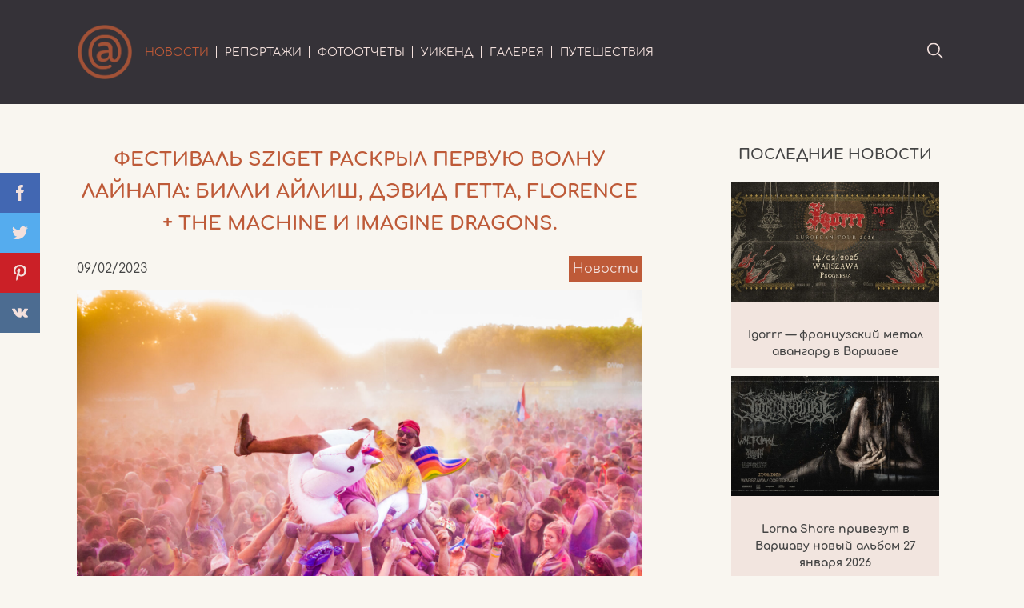

--- FILE ---
content_type: text/html; charset=UTF-8
request_url: https://lostatvenue.com/news/festival-sziget-raskryl-pervuju-volnu-lajnapa-billi-ajlish-devid-getta-florence-the-machine-i-imagine-dragons/
body_size: 12474
content:
<!DOCTYPE html>
<html lang="ru">
<head>
  <meta charset="UTF-8">
  
  <link rel="icon" href="https://lostatvenue.com/wp-content/themes/nikolyav/img/favicon.png" type="image/png">
  <meta name="viewport" content="width=device-width,initial-scale=1">
  <meta name="format-detection" content="telephone=no">
  <!-- Google Tag Manager -->
<script>(function(w,d,s,l,i){w[l]=w[l]||[];w[l].push({'gtm.start':
new Date().getTime(),event:'gtm.js'});var f=d.getElementsByTagName(s)[0],
j=d.createElement(s),dl=l!='dataLayer'?'&l='+l:'';j.async=true;j.src=
'https://www.googletagmanager.com/gtm.js?id='+i+dl;f.parentNode.insertBefore(j,f);
})(window,document,'script','dataLayer','GTM-KGM2998');</script>
<!-- End Google Tag Manager -->
  <!-- Global site tag (gtag.js) - Google Analytics -->
<script async src="https://www.googletagmanager.com/gtag/js?id=UA-141493557-1"></script>
<script>
  window.dataLayer = window.dataLayer || [];
  function gtag(){dataLayer.push(arguments);}
  gtag('js', new Date());

  gtag('config', 'UA-141493557-1');
  gtag('config', 'G-32N733LLV4');
</script>
<!-- Yandex.Metrika counter -->
<script type="text/javascript" >
   (function(m,e,t,r,i,k,a){m[i]=m[i]||function(){(m[i].a=m[i].a||[]).push(arguments)};
   m[i].l=1*new Date();k=e.createElement(t),a=e.getElementsByTagName(t)[0],k.async=1,k.src=r,a.parentNode.insertBefore(k,a)})
   (window, document, "script", "https://mc.yandex.ru/metrika/tag.js", "ym");

   ym(51849941, "init", {
        clickmap:true,
        trackLinks:true,
        accurateTrackBounce:true
   });
</script>
<noscript><div><img src="https://mc.yandex.ru/watch/51849941" style="position:absolute; left:-9999px;" alt="" /></div></noscript>
<!-- /Yandex.Metrika counter -->
	<style>img:is([sizes="auto" i], [sizes^="auto," i]) { contain-intrinsic-size: 3000px 1500px }</style>
	
		<!-- All in One SEO 4.9.3 - aioseo.com -->
		<title>Фестиваль Sziget раскрыл первую волну лайнапа: Билли Айлиш, Дэвид Гетта, Florence + The Machine и Imagine Dragons.</title>
	<meta name="robots" content="max-snippet:-1, max-image-preview:large, max-video-preview:-1" />
	<meta name="author" content="panda_vangelis"/>
	<meta name="keywords" content="billie eilish,david guetta,florence and the machine,foals,imagine dragons,jamie xx,m83,moderat,nothing but thieves,sam fender,sziget,фестивали" />
	<link rel="canonical" href="https://lostatvenue.com/news/festival-sziget-raskryl-pervuju-volnu-lajnapa-billi-ajlish-devid-getta-florence-the-machine-i-imagine-dragons/" />
	<meta name="generator" content="All in One SEO (AIOSEO) 4.9.3" />
		<meta property="og:locale" content="ru_RU" />
		<meta property="og:site_name" content="Lost at Venue" />
		<meta property="og:type" content="article" />
		<meta property="og:title" content="Фестиваль Sziget раскрыл первую волну лайнапа: Билли Айлиш, Дэвид Гетта, Florence + The Machine и Imagine Dragons." />
		<meta property="og:url" content="https://lostatvenue.com/news/festival-sziget-raskryl-pervuju-volnu-lajnapa-billi-ajlish-devid-getta-florence-the-machine-i-imagine-dragons/" />
		<meta property="og:image" content="https://lostatvenue.com/wp-content/uploads/2022/07/11-scaled.jpg" />
		<meta property="og:image:secure_url" content="https://lostatvenue.com/wp-content/uploads/2022/07/11-scaled.jpg" />
		<meta property="og:image:width" content="2560" />
		<meta property="og:image:height" content="1707" />
		<meta property="article:published_time" content="2023-02-09T05:36:00+00:00" />
		<meta property="article:modified_time" content="2023-07-21T05:42:32+00:00" />
		<meta name="twitter:card" content="summary_large_image" />
		<meta name="twitter:title" content="Фестиваль Sziget раскрыл первую волну лайнапа: Билли Айлиш, Дэвид Гетта, Florence + The Machine и Imagine Dragons." />
		<meta name="twitter:image" content="https://lostatvenue.com/wp-content/uploads/2022/07/11-scaled.jpg" />
		<script type="application/ld+json" class="aioseo-schema">
			{"@context":"https:\/\/schema.org","@graph":[{"@type":"Article","@id":"https:\/\/lostatvenue.com\/news\/festival-sziget-raskryl-pervuju-volnu-lajnapa-billi-ajlish-devid-getta-florence-the-machine-i-imagine-dragons\/#article","name":"\u0424\u0435\u0441\u0442\u0438\u0432\u0430\u043b\u044c Sziget \u0440\u0430\u0441\u043a\u0440\u044b\u043b \u043f\u0435\u0440\u0432\u0443\u044e \u0432\u043e\u043b\u043d\u0443 \u043b\u0430\u0439\u043d\u0430\u043f\u0430: \u0411\u0438\u043b\u043b\u0438 \u0410\u0439\u043b\u0438\u0448, \u0414\u044d\u0432\u0438\u0434 \u0413\u0435\u0442\u0442\u0430, Florence + The Machine \u0438 Imagine Dragons.","headline":"\u0424\u0435\u0441\u0442\u0438\u0432\u0430\u043b\u044c Sziget \u0440\u0430\u0441\u043a\u0440\u044b\u043b \u043f\u0435\u0440\u0432\u0443\u044e \u0432\u043e\u043b\u043d\u0443 \u043b\u0430\u0439\u043d\u0430\u043f\u0430: \u0411\u0438\u043b\u043b\u0438 \u0410\u0439\u043b\u0438\u0448, \u0414\u044d\u0432\u0438\u0434 \u0413\u0435\u0442\u0442\u0430, Florence + The Machine \u0438 Imagine Dragons.","author":{"@id":"https:\/\/lostatvenue.com\/author\/panda_admin\/#author"},"publisher":{"@id":"https:\/\/lostatvenue.com\/#organization"},"image":{"@type":"ImageObject","url":"https:\/\/lostatvenue.com\/wp-content\/uploads\/2022\/07\/11-scaled.jpg","width":2560,"height":1707,"caption":"photo: [ Sandor Csudai ] . www.facebook.com\/csudaisandor"},"datePublished":"2023-02-09T08:36:00+03:00","dateModified":"2023-07-21T08:42:32+03:00","inLanguage":"ru-RU","mainEntityOfPage":{"@id":"https:\/\/lostatvenue.com\/news\/festival-sziget-raskryl-pervuju-volnu-lajnapa-billi-ajlish-devid-getta-florence-the-machine-i-imagine-dragons\/#webpage"},"isPartOf":{"@id":"https:\/\/lostatvenue.com\/news\/festival-sziget-raskryl-pervuju-volnu-lajnapa-billi-ajlish-devid-getta-florence-the-machine-i-imagine-dragons\/#webpage"},"articleSection":"\u041d\u043e\u0432\u043e\u0441\u0442\u0438, Billie Eilish, David Guetta, Florence and The Machine, Foals, Imagine Dragons, Jamie xx, M83, Moderat, Nothing But Thieves, Sam Fender, Sziget, \u0424\u0435\u0441\u0442\u0438\u0432\u0430\u043b\u0438"},{"@type":"BreadcrumbList","@id":"https:\/\/lostatvenue.com\/news\/festival-sziget-raskryl-pervuju-volnu-lajnapa-billi-ajlish-devid-getta-florence-the-machine-i-imagine-dragons\/#breadcrumblist","itemListElement":[{"@type":"ListItem","@id":"https:\/\/lostatvenue.com#listItem","position":1,"name":"\u0413\u043b\u0430\u0432\u043d\u0430\u044f","item":"https:\/\/lostatvenue.com","nextItem":{"@type":"ListItem","@id":"https:\/\/lostatvenue.com\/category\/news\/#listItem","name":"\u041d\u043e\u0432\u043e\u0441\u0442\u0438"}},{"@type":"ListItem","@id":"https:\/\/lostatvenue.com\/category\/news\/#listItem","position":2,"name":"\u041d\u043e\u0432\u043e\u0441\u0442\u0438","item":"https:\/\/lostatvenue.com\/category\/news\/","nextItem":{"@type":"ListItem","@id":"https:\/\/lostatvenue.com\/news\/festival-sziget-raskryl-pervuju-volnu-lajnapa-billi-ajlish-devid-getta-florence-the-machine-i-imagine-dragons\/#listItem","name":"\u0424\u0435\u0441\u0442\u0438\u0432\u0430\u043b\u044c Sziget \u0440\u0430\u0441\u043a\u0440\u044b\u043b \u043f\u0435\u0440\u0432\u0443\u044e \u0432\u043e\u043b\u043d\u0443 \u043b\u0430\u0439\u043d\u0430\u043f\u0430: \u0411\u0438\u043b\u043b\u0438 \u0410\u0439\u043b\u0438\u0448, \u0414\u044d\u0432\u0438\u0434 \u0413\u0435\u0442\u0442\u0430, Florence + The Machine \u0438 Imagine Dragons."},"previousItem":{"@type":"ListItem","@id":"https:\/\/lostatvenue.com#listItem","name":"\u0413\u043b\u0430\u0432\u043d\u0430\u044f"}},{"@type":"ListItem","@id":"https:\/\/lostatvenue.com\/news\/festival-sziget-raskryl-pervuju-volnu-lajnapa-billi-ajlish-devid-getta-florence-the-machine-i-imagine-dragons\/#listItem","position":3,"name":"\u0424\u0435\u0441\u0442\u0438\u0432\u0430\u043b\u044c Sziget \u0440\u0430\u0441\u043a\u0440\u044b\u043b \u043f\u0435\u0440\u0432\u0443\u044e \u0432\u043e\u043b\u043d\u0443 \u043b\u0430\u0439\u043d\u0430\u043f\u0430: \u0411\u0438\u043b\u043b\u0438 \u0410\u0439\u043b\u0438\u0448, \u0414\u044d\u0432\u0438\u0434 \u0413\u0435\u0442\u0442\u0430, Florence + The Machine \u0438 Imagine Dragons.","previousItem":{"@type":"ListItem","@id":"https:\/\/lostatvenue.com\/category\/news\/#listItem","name":"\u041d\u043e\u0432\u043e\u0441\u0442\u0438"}}]},{"@type":"Organization","@id":"https:\/\/lostatvenue.com\/#organization","name":"Lost at Venue","description":"\u0441\u0430\u0439\u0442 \u043e \u043a\u043e\u043d\u0446\u0435\u0440\u0442\u0430\u0445, \u0444\u0435\u0441\u0442\u0438\u0432\u0430\u043b\u044f\u0445, \u043f\u0438\u0432\u0435 \u0438 \u043f\u0443\u0442\u0435\u0448\u0435\u0441\u0442\u0432\u0438\u044f\u0445","url":"https:\/\/lostatvenue.com\/"},{"@type":"Person","@id":"https:\/\/lostatvenue.com\/author\/panda_admin\/#author","url":"https:\/\/lostatvenue.com\/author\/panda_admin\/","name":"panda_vangelis","image":{"@type":"ImageObject","@id":"https:\/\/lostatvenue.com\/news\/festival-sziget-raskryl-pervuju-volnu-lajnapa-billi-ajlish-devid-getta-florence-the-machine-i-imagine-dragons\/#authorImage","url":"https:\/\/secure.gravatar.com\/avatar\/a90a4a96791a9d84057d36f4bde47eabd26a9d4281b90f28d114d16e292b00e8?s=96&d=mm&r=g","width":96,"height":96,"caption":"panda_vangelis"}},{"@type":"WebPage","@id":"https:\/\/lostatvenue.com\/news\/festival-sziget-raskryl-pervuju-volnu-lajnapa-billi-ajlish-devid-getta-florence-the-machine-i-imagine-dragons\/#webpage","url":"https:\/\/lostatvenue.com\/news\/festival-sziget-raskryl-pervuju-volnu-lajnapa-billi-ajlish-devid-getta-florence-the-machine-i-imagine-dragons\/","name":"\u0424\u0435\u0441\u0442\u0438\u0432\u0430\u043b\u044c Sziget \u0440\u0430\u0441\u043a\u0440\u044b\u043b \u043f\u0435\u0440\u0432\u0443\u044e \u0432\u043e\u043b\u043d\u0443 \u043b\u0430\u0439\u043d\u0430\u043f\u0430: \u0411\u0438\u043b\u043b\u0438 \u0410\u0439\u043b\u0438\u0448, \u0414\u044d\u0432\u0438\u0434 \u0413\u0435\u0442\u0442\u0430, Florence + The Machine \u0438 Imagine Dragons.","inLanguage":"ru-RU","isPartOf":{"@id":"https:\/\/lostatvenue.com\/#website"},"breadcrumb":{"@id":"https:\/\/lostatvenue.com\/news\/festival-sziget-raskryl-pervuju-volnu-lajnapa-billi-ajlish-devid-getta-florence-the-machine-i-imagine-dragons\/#breadcrumblist"},"author":{"@id":"https:\/\/lostatvenue.com\/author\/panda_admin\/#author"},"creator":{"@id":"https:\/\/lostatvenue.com\/author\/panda_admin\/#author"},"image":{"@type":"ImageObject","url":"https:\/\/lostatvenue.com\/wp-content\/uploads\/2022\/07\/11-scaled.jpg","@id":"https:\/\/lostatvenue.com\/news\/festival-sziget-raskryl-pervuju-volnu-lajnapa-billi-ajlish-devid-getta-florence-the-machine-i-imagine-dragons\/#mainImage","width":2560,"height":1707,"caption":"photo: [ Sandor Csudai ] . www.facebook.com\/csudaisandor"},"primaryImageOfPage":{"@id":"https:\/\/lostatvenue.com\/news\/festival-sziget-raskryl-pervuju-volnu-lajnapa-billi-ajlish-devid-getta-florence-the-machine-i-imagine-dragons\/#mainImage"},"datePublished":"2023-02-09T08:36:00+03:00","dateModified":"2023-07-21T08:42:32+03:00"},{"@type":"WebSite","@id":"https:\/\/lostatvenue.com\/#website","url":"https:\/\/lostatvenue.com\/","name":"Lost at Venue","description":"\u0441\u0430\u0439\u0442 \u043e \u043a\u043e\u043d\u0446\u0435\u0440\u0442\u0430\u0445, \u0444\u0435\u0441\u0442\u0438\u0432\u0430\u043b\u044f\u0445, \u043f\u0438\u0432\u0435 \u0438 \u043f\u0443\u0442\u0435\u0448\u0435\u0441\u0442\u0432\u0438\u044f\u0445","inLanguage":"ru-RU","publisher":{"@id":"https:\/\/lostatvenue.com\/#organization"}}]}
		</script>
		<!-- All in One SEO -->

<link rel="alternate" type="application/rss+xml" title="Lost at Venue &raquo; Лента комментариев к &laquo;Фестиваль Sziget раскрыл первую волну лайнапа: Билли Айлиш, Дэвид Гетта, Florence + The Machine и Imagine Dragons.&raquo;" href="https://lostatvenue.com/news/festival-sziget-raskryl-pervuju-volnu-lajnapa-billi-ajlish-devid-getta-florence-the-machine-i-imagine-dragons/feed/" />
		<style>
			.lazyload,
			.lazyloading {
				max-width: 100%;
			}
		</style>
		<script type="text/javascript">
/* <![CDATA[ */
window._wpemojiSettings = {"baseUrl":"https:\/\/s.w.org\/images\/core\/emoji\/16.0.1\/72x72\/","ext":".png","svgUrl":"https:\/\/s.w.org\/images\/core\/emoji\/16.0.1\/svg\/","svgExt":".svg","source":{"concatemoji":"https:\/\/lostatvenue.com\/wp-includes\/js\/wp-emoji-release.min.js?ver=6.8.3"}};
/*! This file is auto-generated */
!function(s,n){var o,i,e;function c(e){try{var t={supportTests:e,timestamp:(new Date).valueOf()};sessionStorage.setItem(o,JSON.stringify(t))}catch(e){}}function p(e,t,n){e.clearRect(0,0,e.canvas.width,e.canvas.height),e.fillText(t,0,0);var t=new Uint32Array(e.getImageData(0,0,e.canvas.width,e.canvas.height).data),a=(e.clearRect(0,0,e.canvas.width,e.canvas.height),e.fillText(n,0,0),new Uint32Array(e.getImageData(0,0,e.canvas.width,e.canvas.height).data));return t.every(function(e,t){return e===a[t]})}function u(e,t){e.clearRect(0,0,e.canvas.width,e.canvas.height),e.fillText(t,0,0);for(var n=e.getImageData(16,16,1,1),a=0;a<n.data.length;a++)if(0!==n.data[a])return!1;return!0}function f(e,t,n,a){switch(t){case"flag":return n(e,"\ud83c\udff3\ufe0f\u200d\u26a7\ufe0f","\ud83c\udff3\ufe0f\u200b\u26a7\ufe0f")?!1:!n(e,"\ud83c\udde8\ud83c\uddf6","\ud83c\udde8\u200b\ud83c\uddf6")&&!n(e,"\ud83c\udff4\udb40\udc67\udb40\udc62\udb40\udc65\udb40\udc6e\udb40\udc67\udb40\udc7f","\ud83c\udff4\u200b\udb40\udc67\u200b\udb40\udc62\u200b\udb40\udc65\u200b\udb40\udc6e\u200b\udb40\udc67\u200b\udb40\udc7f");case"emoji":return!a(e,"\ud83e\udedf")}return!1}function g(e,t,n,a){var r="undefined"!=typeof WorkerGlobalScope&&self instanceof WorkerGlobalScope?new OffscreenCanvas(300,150):s.createElement("canvas"),o=r.getContext("2d",{willReadFrequently:!0}),i=(o.textBaseline="top",o.font="600 32px Arial",{});return e.forEach(function(e){i[e]=t(o,e,n,a)}),i}function t(e){var t=s.createElement("script");t.src=e,t.defer=!0,s.head.appendChild(t)}"undefined"!=typeof Promise&&(o="wpEmojiSettingsSupports",i=["flag","emoji"],n.supports={everything:!0,everythingExceptFlag:!0},e=new Promise(function(e){s.addEventListener("DOMContentLoaded",e,{once:!0})}),new Promise(function(t){var n=function(){try{var e=JSON.parse(sessionStorage.getItem(o));if("object"==typeof e&&"number"==typeof e.timestamp&&(new Date).valueOf()<e.timestamp+604800&&"object"==typeof e.supportTests)return e.supportTests}catch(e){}return null}();if(!n){if("undefined"!=typeof Worker&&"undefined"!=typeof OffscreenCanvas&&"undefined"!=typeof URL&&URL.createObjectURL&&"undefined"!=typeof Blob)try{var e="postMessage("+g.toString()+"("+[JSON.stringify(i),f.toString(),p.toString(),u.toString()].join(",")+"));",a=new Blob([e],{type:"text/javascript"}),r=new Worker(URL.createObjectURL(a),{name:"wpTestEmojiSupports"});return void(r.onmessage=function(e){c(n=e.data),r.terminate(),t(n)})}catch(e){}c(n=g(i,f,p,u))}t(n)}).then(function(e){for(var t in e)n.supports[t]=e[t],n.supports.everything=n.supports.everything&&n.supports[t],"flag"!==t&&(n.supports.everythingExceptFlag=n.supports.everythingExceptFlag&&n.supports[t]);n.supports.everythingExceptFlag=n.supports.everythingExceptFlag&&!n.supports.flag,n.DOMReady=!1,n.readyCallback=function(){n.DOMReady=!0}}).then(function(){return e}).then(function(){var e;n.supports.everything||(n.readyCallback(),(e=n.source||{}).concatemoji?t(e.concatemoji):e.wpemoji&&e.twemoji&&(t(e.twemoji),t(e.wpemoji)))}))}((window,document),window._wpemojiSettings);
/* ]]> */
</script>
<style id='wp-emoji-styles-inline-css' type='text/css'>

	img.wp-smiley, img.emoji {
		display: inline !important;
		border: none !important;
		box-shadow: none !important;
		height: 1em !important;
		width: 1em !important;
		margin: 0 0.07em !important;
		vertical-align: -0.1em !important;
		background: none !important;
		padding: 0 !important;
	}
</style>
<link rel='stylesheet' id='wp-block-library-css' href='https://lostatvenue.com/wp-includes/css/dist/block-library/style.min.css?ver=6.8.3' type='text/css' media='all' />
<style id='classic-theme-styles-inline-css' type='text/css'>
/*! This file is auto-generated */
.wp-block-button__link{color:#fff;background-color:#32373c;border-radius:9999px;box-shadow:none;text-decoration:none;padding:calc(.667em + 2px) calc(1.333em + 2px);font-size:1.125em}.wp-block-file__button{background:#32373c;color:#fff;text-decoration:none}
</style>
<link rel='stylesheet' id='aioseo/css/src/vue/standalone/blocks/table-of-contents/global.scss-css' href='https://lostatvenue.com/wp-content/plugins/all-in-one-seo-pack/dist/Lite/assets/css/table-of-contents/global.e90f6d47.css?ver=4.9.3' type='text/css' media='all' />
<style id='global-styles-inline-css' type='text/css'>
:root{--wp--preset--aspect-ratio--square: 1;--wp--preset--aspect-ratio--4-3: 4/3;--wp--preset--aspect-ratio--3-4: 3/4;--wp--preset--aspect-ratio--3-2: 3/2;--wp--preset--aspect-ratio--2-3: 2/3;--wp--preset--aspect-ratio--16-9: 16/9;--wp--preset--aspect-ratio--9-16: 9/16;--wp--preset--color--black: #000000;--wp--preset--color--cyan-bluish-gray: #abb8c3;--wp--preset--color--white: #ffffff;--wp--preset--color--pale-pink: #f78da7;--wp--preset--color--vivid-red: #cf2e2e;--wp--preset--color--luminous-vivid-orange: #ff6900;--wp--preset--color--luminous-vivid-amber: #fcb900;--wp--preset--color--light-green-cyan: #7bdcb5;--wp--preset--color--vivid-green-cyan: #00d084;--wp--preset--color--pale-cyan-blue: #8ed1fc;--wp--preset--color--vivid-cyan-blue: #0693e3;--wp--preset--color--vivid-purple: #9b51e0;--wp--preset--gradient--vivid-cyan-blue-to-vivid-purple: linear-gradient(135deg,rgba(6,147,227,1) 0%,rgb(155,81,224) 100%);--wp--preset--gradient--light-green-cyan-to-vivid-green-cyan: linear-gradient(135deg,rgb(122,220,180) 0%,rgb(0,208,130) 100%);--wp--preset--gradient--luminous-vivid-amber-to-luminous-vivid-orange: linear-gradient(135deg,rgba(252,185,0,1) 0%,rgba(255,105,0,1) 100%);--wp--preset--gradient--luminous-vivid-orange-to-vivid-red: linear-gradient(135deg,rgba(255,105,0,1) 0%,rgb(207,46,46) 100%);--wp--preset--gradient--very-light-gray-to-cyan-bluish-gray: linear-gradient(135deg,rgb(238,238,238) 0%,rgb(169,184,195) 100%);--wp--preset--gradient--cool-to-warm-spectrum: linear-gradient(135deg,rgb(74,234,220) 0%,rgb(151,120,209) 20%,rgb(207,42,186) 40%,rgb(238,44,130) 60%,rgb(251,105,98) 80%,rgb(254,248,76) 100%);--wp--preset--gradient--blush-light-purple: linear-gradient(135deg,rgb(255,206,236) 0%,rgb(152,150,240) 100%);--wp--preset--gradient--blush-bordeaux: linear-gradient(135deg,rgb(254,205,165) 0%,rgb(254,45,45) 50%,rgb(107,0,62) 100%);--wp--preset--gradient--luminous-dusk: linear-gradient(135deg,rgb(255,203,112) 0%,rgb(199,81,192) 50%,rgb(65,88,208) 100%);--wp--preset--gradient--pale-ocean: linear-gradient(135deg,rgb(255,245,203) 0%,rgb(182,227,212) 50%,rgb(51,167,181) 100%);--wp--preset--gradient--electric-grass: linear-gradient(135deg,rgb(202,248,128) 0%,rgb(113,206,126) 100%);--wp--preset--gradient--midnight: linear-gradient(135deg,rgb(2,3,129) 0%,rgb(40,116,252) 100%);--wp--preset--font-size--small: 13px;--wp--preset--font-size--medium: 20px;--wp--preset--font-size--large: 36px;--wp--preset--font-size--x-large: 42px;--wp--preset--spacing--20: 0.44rem;--wp--preset--spacing--30: 0.67rem;--wp--preset--spacing--40: 1rem;--wp--preset--spacing--50: 1.5rem;--wp--preset--spacing--60: 2.25rem;--wp--preset--spacing--70: 3.38rem;--wp--preset--spacing--80: 5.06rem;--wp--preset--shadow--natural: 6px 6px 9px rgba(0, 0, 0, 0.2);--wp--preset--shadow--deep: 12px 12px 50px rgba(0, 0, 0, 0.4);--wp--preset--shadow--sharp: 6px 6px 0px rgba(0, 0, 0, 0.2);--wp--preset--shadow--outlined: 6px 6px 0px -3px rgba(255, 255, 255, 1), 6px 6px rgba(0, 0, 0, 1);--wp--preset--shadow--crisp: 6px 6px 0px rgba(0, 0, 0, 1);}:where(.is-layout-flex){gap: 0.5em;}:where(.is-layout-grid){gap: 0.5em;}body .is-layout-flex{display: flex;}.is-layout-flex{flex-wrap: wrap;align-items: center;}.is-layout-flex > :is(*, div){margin: 0;}body .is-layout-grid{display: grid;}.is-layout-grid > :is(*, div){margin: 0;}:where(.wp-block-columns.is-layout-flex){gap: 2em;}:where(.wp-block-columns.is-layout-grid){gap: 2em;}:where(.wp-block-post-template.is-layout-flex){gap: 1.25em;}:where(.wp-block-post-template.is-layout-grid){gap: 1.25em;}.has-black-color{color: var(--wp--preset--color--black) !important;}.has-cyan-bluish-gray-color{color: var(--wp--preset--color--cyan-bluish-gray) !important;}.has-white-color{color: var(--wp--preset--color--white) !important;}.has-pale-pink-color{color: var(--wp--preset--color--pale-pink) !important;}.has-vivid-red-color{color: var(--wp--preset--color--vivid-red) !important;}.has-luminous-vivid-orange-color{color: var(--wp--preset--color--luminous-vivid-orange) !important;}.has-luminous-vivid-amber-color{color: var(--wp--preset--color--luminous-vivid-amber) !important;}.has-light-green-cyan-color{color: var(--wp--preset--color--light-green-cyan) !important;}.has-vivid-green-cyan-color{color: var(--wp--preset--color--vivid-green-cyan) !important;}.has-pale-cyan-blue-color{color: var(--wp--preset--color--pale-cyan-blue) !important;}.has-vivid-cyan-blue-color{color: var(--wp--preset--color--vivid-cyan-blue) !important;}.has-vivid-purple-color{color: var(--wp--preset--color--vivid-purple) !important;}.has-black-background-color{background-color: var(--wp--preset--color--black) !important;}.has-cyan-bluish-gray-background-color{background-color: var(--wp--preset--color--cyan-bluish-gray) !important;}.has-white-background-color{background-color: var(--wp--preset--color--white) !important;}.has-pale-pink-background-color{background-color: var(--wp--preset--color--pale-pink) !important;}.has-vivid-red-background-color{background-color: var(--wp--preset--color--vivid-red) !important;}.has-luminous-vivid-orange-background-color{background-color: var(--wp--preset--color--luminous-vivid-orange) !important;}.has-luminous-vivid-amber-background-color{background-color: var(--wp--preset--color--luminous-vivid-amber) !important;}.has-light-green-cyan-background-color{background-color: var(--wp--preset--color--light-green-cyan) !important;}.has-vivid-green-cyan-background-color{background-color: var(--wp--preset--color--vivid-green-cyan) !important;}.has-pale-cyan-blue-background-color{background-color: var(--wp--preset--color--pale-cyan-blue) !important;}.has-vivid-cyan-blue-background-color{background-color: var(--wp--preset--color--vivid-cyan-blue) !important;}.has-vivid-purple-background-color{background-color: var(--wp--preset--color--vivid-purple) !important;}.has-black-border-color{border-color: var(--wp--preset--color--black) !important;}.has-cyan-bluish-gray-border-color{border-color: var(--wp--preset--color--cyan-bluish-gray) !important;}.has-white-border-color{border-color: var(--wp--preset--color--white) !important;}.has-pale-pink-border-color{border-color: var(--wp--preset--color--pale-pink) !important;}.has-vivid-red-border-color{border-color: var(--wp--preset--color--vivid-red) !important;}.has-luminous-vivid-orange-border-color{border-color: var(--wp--preset--color--luminous-vivid-orange) !important;}.has-luminous-vivid-amber-border-color{border-color: var(--wp--preset--color--luminous-vivid-amber) !important;}.has-light-green-cyan-border-color{border-color: var(--wp--preset--color--light-green-cyan) !important;}.has-vivid-green-cyan-border-color{border-color: var(--wp--preset--color--vivid-green-cyan) !important;}.has-pale-cyan-blue-border-color{border-color: var(--wp--preset--color--pale-cyan-blue) !important;}.has-vivid-cyan-blue-border-color{border-color: var(--wp--preset--color--vivid-cyan-blue) !important;}.has-vivid-purple-border-color{border-color: var(--wp--preset--color--vivid-purple) !important;}.has-vivid-cyan-blue-to-vivid-purple-gradient-background{background: var(--wp--preset--gradient--vivid-cyan-blue-to-vivid-purple) !important;}.has-light-green-cyan-to-vivid-green-cyan-gradient-background{background: var(--wp--preset--gradient--light-green-cyan-to-vivid-green-cyan) !important;}.has-luminous-vivid-amber-to-luminous-vivid-orange-gradient-background{background: var(--wp--preset--gradient--luminous-vivid-amber-to-luminous-vivid-orange) !important;}.has-luminous-vivid-orange-to-vivid-red-gradient-background{background: var(--wp--preset--gradient--luminous-vivid-orange-to-vivid-red) !important;}.has-very-light-gray-to-cyan-bluish-gray-gradient-background{background: var(--wp--preset--gradient--very-light-gray-to-cyan-bluish-gray) !important;}.has-cool-to-warm-spectrum-gradient-background{background: var(--wp--preset--gradient--cool-to-warm-spectrum) !important;}.has-blush-light-purple-gradient-background{background: var(--wp--preset--gradient--blush-light-purple) !important;}.has-blush-bordeaux-gradient-background{background: var(--wp--preset--gradient--blush-bordeaux) !important;}.has-luminous-dusk-gradient-background{background: var(--wp--preset--gradient--luminous-dusk) !important;}.has-pale-ocean-gradient-background{background: var(--wp--preset--gradient--pale-ocean) !important;}.has-electric-grass-gradient-background{background: var(--wp--preset--gradient--electric-grass) !important;}.has-midnight-gradient-background{background: var(--wp--preset--gradient--midnight) !important;}.has-small-font-size{font-size: var(--wp--preset--font-size--small) !important;}.has-medium-font-size{font-size: var(--wp--preset--font-size--medium) !important;}.has-large-font-size{font-size: var(--wp--preset--font-size--large) !important;}.has-x-large-font-size{font-size: var(--wp--preset--font-size--x-large) !important;}
:where(.wp-block-post-template.is-layout-flex){gap: 1.25em;}:where(.wp-block-post-template.is-layout-grid){gap: 1.25em;}
:where(.wp-block-columns.is-layout-flex){gap: 2em;}:where(.wp-block-columns.is-layout-grid){gap: 2em;}
:root :where(.wp-block-pullquote){font-size: 1.5em;line-height: 1.6;}
</style>
<link rel='stylesheet' id='style-css' href='https://lostatvenue.com/wp-content/themes/nikolyav/css/style.css?ver=6.8.3' type='text/css' media='all' />
<link rel='stylesheet' id='blueimp-gallery-css-css' href='https://lostatvenue.com/wp-content/themes/nikolyav/gallery/blueimp-gallery.min.css?ver=6.8.3' type='text/css' media='all' />
<script type="text/javascript" src="https://lostatvenue.com/wp-includes/js/jquery/jquery.min.js?ver=3.7.1" id="jquery-core-js"></script>
<script type="text/javascript" src="https://lostatvenue.com/wp-includes/js/jquery/jquery-migrate.min.js?ver=3.4.1" id="jquery-migrate-js"></script>
<link rel="https://api.w.org/" href="https://lostatvenue.com/wp-json/" /><link rel="alternate" title="JSON" type="application/json" href="https://lostatvenue.com/wp-json/wp/v2/posts/8614" /><link rel="EditURI" type="application/rsd+xml" title="RSD" href="https://lostatvenue.com/xmlrpc.php?rsd" />
<meta name="generator" content="WordPress 6.8.3" />
<link rel='shortlink' href='https://lostatvenue.com/?p=8614' />
<link rel="alternate" title="oEmbed (JSON)" type="application/json+oembed" href="https://lostatvenue.com/wp-json/oembed/1.0/embed?url=https%3A%2F%2Flostatvenue.com%2Fnews%2Ffestival-sziget-raskryl-pervuju-volnu-lajnapa-billi-ajlish-devid-getta-florence-the-machine-i-imagine-dragons%2F" />
<link rel="alternate" title="oEmbed (XML)" type="text/xml+oembed" href="https://lostatvenue.com/wp-json/oembed/1.0/embed?url=https%3A%2F%2Flostatvenue.com%2Fnews%2Ffestival-sziget-raskryl-pervuju-volnu-lajnapa-billi-ajlish-devid-getta-florence-the-machine-i-imagine-dragons%2F&#038;format=xml" />
		<script>
			document.documentElement.className = document.documentElement.className.replace('no-js', 'js');
		</script>
				<style>
			.no-js img.lazyload {
				display: none;
			}

			figure.wp-block-image img.lazyloading {
				min-width: 150px;
			}

			.lazyload,
			.lazyloading {
				--smush-placeholder-width: 100px;
				--smush-placeholder-aspect-ratio: 1/1;
				width: var(--smush-image-width, var(--smush-placeholder-width)) !important;
				aspect-ratio: var(--smush-image-aspect-ratio, var(--smush-placeholder-aspect-ratio)) !important;
			}

						.lazyload, .lazyloading {
				opacity: 0;
			}

			.lazyloaded {
				opacity: 1;
				transition: opacity 400ms;
				transition-delay: 0ms;
			}

					</style>
		<link rel="icon" href="https://lostatvenue.com/wp-content/uploads/2019/01/cropped-at2-32x32.png" sizes="32x32" />
<link rel="icon" href="https://lostatvenue.com/wp-content/uploads/2019/01/cropped-at2-192x192.png" sizes="192x192" />
<link rel="apple-touch-icon" href="https://lostatvenue.com/wp-content/uploads/2019/01/cropped-at2-180x180.png" />
<meta name="msapplication-TileImage" content="https://lostatvenue.com/wp-content/uploads/2019/01/cropped-at2-270x270.png" />
</head>
<body class="sub-page">
  <!-- Google Tag Manager (noscript) -->
<noscript><iframe data-src="https://www.googletagmanager.com/ns.html?id=GTM-KGM2998"
height="0" width="0" style="display:none;visibility:hidden" src="[data-uri]" class="lazyload" data-load-mode="1"></iframe></noscript>
<!-- End Google Tag Manager (noscript) -->
	<header class="header" id="top">
    <div class="container">
      <nav class="main-nav main-nav--closed main-nav--nojs">
        <h1 class="visually-hidden"></h1>
        <a href="https://lostatvenue.com/" class="header__logo"><img data-src="https://lostatvenue.com/wp-content/themes/nikolyav/img/logo.png" width="70" height="70" alt="Lost at Venue" src="[data-uri]" class="lazyload" style="--smush-placeholder-width: 70px; --smush-placeholder-aspect-ratio: 70/70;"></a>
        <button class="main-nav__toggle" type="button" aria-label="Открыть или закрыть меню">
          <img data-src="https://lostatvenue.com/wp-content/themes/nikolyav/img/logo.png" width="75" height="75" alt="Lost at Venue" src="[data-uri]" class="lazyload" style="--smush-placeholder-width: 75px; --smush-placeholder-aspect-ratio: 75/75;">
        </button>
        <div class="main-nav__wrapper">
          <ul id="menu-top" class="main-nav__list main-nav__list--closed main-nav__list--nojs"><li id="menu-item-31" class="main-nav__item menu-item menu-item-type-custom menu-item-object-custom menu-item-home menu-item-31"><a class="main-nav__link"  href="https://lostatvenue.com">Главная</a></li>
<li id="menu-item-29" class="main-nav__item menu-item menu-item-type-taxonomy menu-item-object-category current-post-ancestor current-menu-parent current-post-parent menu-item-29"><a class="main-nav__link"  href="https://lostatvenue.com/category/news/">Новости</a></li>
<li id="menu-item-27" class="main-nav__item menu-item menu-item-type-taxonomy menu-item-object-category menu-item-27"><a class="main-nav__link"  href="https://lostatvenue.com/category/reports/">Репортажи</a></li>
<li id="menu-item-349" class="main-nav__item menu-item menu-item-type-taxonomy menu-item-object-category menu-item-349"><a class="main-nav__link"  href="https://lostatvenue.com/category/photoreports/">Фотоотчеты</a></li>
<li id="menu-item-799" class="main-nav__item menu-item menu-item-type-taxonomy menu-item-object-category menu-item-799"><a class="main-nav__link"  href="https://lostatvenue.com/category/weekend/">Уикенд</a></li>
<li id="menu-item-4312" class="main-nav__item menu-item menu-item-type-taxonomy menu-item-object-category menu-item-4312"><a class="main-nav__link"  href="https://lostatvenue.com/category/gallery/">Галерея</a></li>
<li id="menu-item-4313" class="main-nav__item menu-item menu-item-type-taxonomy menu-item-object-category menu-item-4313"><a class="main-nav__link"  href="https://lostatvenue.com/category/travel/">Путешествия</a></li>
</ul><form role="search" method="get" id="searchform" class="page-search" action="https://lostatvenue.com/">
    <label for="s" class="visually-hidden">Поиск</label>
    <input id="s" type="text" name="s" class="page-search__field field" placeholder="введите слово/ фразу для поиска" pattern="^[A-Za-zА-Яа-яЁё]+$" required>
    <button id="searchsubmit" value="Поиск" class="page-search__btn" type="submit" arial-label="Найти">
    	<svg width="20" height="20"><use xlink:href="https://lostatvenue.com/wp-content/themes/nikolyav/img/sprite.svg#icon-search"></use></svg>
    </button>
</form>        </div>
      </nav>
    </div>
	</header><main>
  <div class="container container--main">
            <section class="section">
      <div class="article-wrapper">
        <article class="article">
          <h2 class="title--section title--single title">Фестиваль Sziget раскрыл первую волну лайнапа: Билли Айлиш, Дэвид Гетта, Florence + The Machine и Imagine Dragons.</h2>
          <div class="article__top">
            <span>09/02/2023</span>
            <a class="article__cat" href="https://lostatvenue.com/category/news/">Новости</a>          </div>
                    <div class="article__image">
          <img width="2560" height="1707" src="https://lostatvenue.com/wp-content/uploads/2022/07/11-scaled.jpg" class="attachment-post-thumbnail size-post-thumbnail wp-post-image" alt="" decoding="async" fetchpriority="high" srcset="https://lostatvenue.com/wp-content/uploads/2022/07/11-scaled.jpg 2560w, https://lostatvenue.com/wp-content/uploads/2022/07/11-595x397.jpg 595w, https://lostatvenue.com/wp-content/uploads/2022/07/11-1200x800.jpg 1200w, https://lostatvenue.com/wp-content/uploads/2022/07/11-150x100.jpg 150w, https://lostatvenue.com/wp-content/uploads/2022/07/11-768x512.jpg 768w, https://lostatvenue.com/wp-content/uploads/2022/07/11-1536x1024.jpg 1536w, https://lostatvenue.com/wp-content/uploads/2022/07/11-2048x1365.jpg 2048w" sizes="(max-width: 2560px) 100vw, 2560px" />          </div>
          <div class="article__text">
          
<p>Крупнейший фестиваль Европы и пятый по величине фестиваль в мире — Sziget, который пройдет с 10 по 15 августа 2023 года в Будапеште, Венгрия, объявил имена первых участников лайнапа.<br>Хедлайнерами 6-дневного марафона музыки, культуры и искусства станут: <strong>Билли Айлиш</strong>, <strong>Дэвид Гетта</strong>, <strong>Florence + The Machine</strong> и <strong>Imagine Dragons</strong>. Кроме них, на «Острове Свободы» выступят <strong>Сэм Фендер</strong>, <strong>YUNGBLUD</strong>, <strong>Foals</strong>, <strong>Jamie xx</strong>, <strong>M83</strong>, <strong>Moderat</strong>, <strong>Frank Carter &amp; The Rattlesnakes</strong>, <strong>Найл Хоран</strong>, <strong>Mimi Webb</strong>, <strong>Nothing But Thieves</strong>, <strong>Jungle By Night</strong> и многие другие.<br>Лайнап можно посмотреть на <a href="https://szigetfestival.com/en/programs#!/plist" target="_blank" rel="noopener" title="">сайте фестиваля</a>. Список участников будет обновляться.</p>



<figure class="wp-block-image size-full"><img decoding="async" width="916" height="920" data-src="https://lostatvenue.com/wp-content/uploads/2023/07/image.png" alt="" class="wp-image-8631 lazyload" data-srcset="https://lostatvenue.com/wp-content/uploads/2023/07/image.png 916w, https://lostatvenue.com/wp-content/uploads/2023/07/image-592x595.png 592w, https://lostatvenue.com/wp-content/uploads/2023/07/image-150x150.png 150w, https://lostatvenue.com/wp-content/uploads/2023/07/image-768x771.png 768w" data-sizes="(max-width: 916px) 100vw, 916px" src="[data-uri]" style="--smush-placeholder-width: 916px; --smush-placeholder-aspect-ratio: 916/920;" /></figure>



<p><br>Британская певица, двукратная обладательница премии BRIT Awards и семикратная обладательница «Грэмми» <strong>Билли Айлиш</strong> впервые выступит на «Острове Свободы» в nрамках мирового турне <strong>Happier Than Ever</strong>, на фоне слухов о выходе третьего альбома в 2023 году. <br>Французский диджей <strong>Дэвид Гетта</strong> спустя три года вернется на главную сцену фестиваля <strong>Sziget</strong> с потрясающим шоу и свежими хитами, такими как <strong>Crazy What Love Can Do</strong> с Беккой Хилл и Эллой Хендерсон,<strong> I’m Good (Blue)</strong> с Bebe Rexha и <strong>Damn (You’ve Got Me Saying)</strong>. Британская королева инди-рока <strong>Florence + The Machine</strong> представит свое новое волшебное шоу с программой из нового альбома <strong>Dance Fever</strong>.</p>



<figure class="wp-block-embed is-type-video is-provider-youtube wp-block-embed-youtube wp-embed-aspect-16-9 wp-has-aspect-ratio"><div class="wp-block-embed__wrapper">
<iframe title="Billie Eilish - Billie Bossa Nova (Live from Lollapalooza Brazil 2023)" width="500" height="281" data-src="https://www.youtube.com/embed/pOX5Tdma0IE?feature=oembed" frameborder="0" allow="accelerometer; autoplay; clipboard-write; encrypted-media; gyroscope; picture-in-picture; web-share" referrerpolicy="strict-origin-when-cross-origin" allowfullscreen src="[data-uri]" class="lazyload" data-load-mode="1"></iframe>
</div></figure>



<p>Американская поп-рок-группа <strong>Imagine Dragons</strong> выступала на фестивале в далеком 2014 году, но теперь возвращается на <strong>Sziget</strong> <strong>2023</strong> в совершенно новом статусе абсолютных суперзвезд.<br>Также, на фестивале выступят британский музыкант <strong>Сэм Фендер</strong> и легенды Оксфорда группа <strong>Foals</strong>, которые представят свой последний альбом <strong>Life Is Yours</strong>, а французы <strong>M83</strong> прервут длительную паузу в концертных выступлениях.<br><a href="https://szigetfestival.com/en/tickets/list/" target="_blank" rel="noopener" title="">Шестидневные билеты уже доступны в продаже от 325 евро.</a></p>



<figure class="wp-block-embed is-type-video is-provider-youtube wp-block-embed-youtube wp-embed-aspect-16-9 wp-has-aspect-ratio"><div class="wp-block-embed__wrapper">
<iframe title="Imagine Dragons - Believer (Live in Vegas)" width="500" height="281" data-src="https://www.youtube.com/embed/4xqo7D2k8HM?feature=oembed" frameborder="0" allow="accelerometer; autoplay; clipboard-write; encrypted-media; gyroscope; picture-in-picture; web-share" referrerpolicy="strict-origin-when-cross-origin" allowfullscreen src="[data-uri]" class="lazyload" data-load-mode="1"></iframe>
</div></figure>



<p>Венгерский фестиваль Sziget проводится на острове Обуда в Будапеште с 1993 года и является одним из крупнейших мультикультурных событий Европы. В 2022 году Sziget собрал более 450 000 гостей из 100 стран. Sziget представляет обширную культурную составляющую: на 50 площадках фестиваля проводится около 200 различных программ ежедневно. Музыкальная программа фестиваля варьируется от самых значимых имен международной поп и рок-сцены до мировых звезд электронной музыки, а на огромной территории фестиваля можно услышать металл, фолк, джаз, блюз, альтернатива и даже классику. Кроме музыки, Sziget предлагает целый ряд культурных развлечений, таких как театральные и цирковые выступления, перформансы, арт-инсталляции и выставки современного искусства.</p>



<figure class="wp-block-embed is-type-video is-provider-youtube wp-block-embed-youtube wp-embed-aspect-16-9 wp-has-aspect-ratio"><div class="wp-block-embed__wrapper">
<iframe title="Aftermovie - Sziget 2022" width="500" height="281" data-src="https://www.youtube.com/embed/NwQTTMl-k3E?feature=oembed" frameborder="0" allow="accelerometer; autoplay; clipboard-write; encrypted-media; gyroscope; picture-in-picture; web-share" referrerpolicy="strict-origin-when-cross-origin" allowfullscreen src="[data-uri]" class="lazyload" data-load-mode="1"></iframe>
</div></figure>



<p>По материалу пресс-релиза <a href="https://szigetfestival.com/" target="_blank" rel="noopener" title="">фестиваля Sziget</a>.  </p>
          </div>
                  <div class="article__tags">
          <a href="https://lostatvenue.com/tag/billie-eilish/">Billie Eilish</a> <a href="https://lostatvenue.com/tag/david-guetta/">David Guetta</a> <a href="https://lostatvenue.com/tag/florence-and-the-machine/">Florence and The Machine</a> <a href="https://lostatvenue.com/tag/foals/">Foals</a> <a href="https://lostatvenue.com/tag/imagine-dragons/">Imagine Dragons</a> <a href="https://lostatvenue.com/tag/jamie-xx/">Jamie xx</a> <a href="https://lostatvenue.com/tag/m83/">M83</a> <a href="https://lostatvenue.com/tag/moderat/">Moderat</a> <a href="https://lostatvenue.com/tag/nothing-but-thieves/">Nothing But Thieves</a> <a href="https://lostatvenue.com/tag/sam-fender/">Sam Fender</a> <a href="https://lostatvenue.com/tag/sziget/">Sziget</a> <a href="https://lostatvenue.com/tag/festivals/">Фестивали</a>          </div>
          <article class="share-bar">
  <span class="share-bar__info">Не забудь поделиться!</span>
  <ul>
    <li class="share-bar__item">
      <a class="share-bar__link" href="http://vkontakte.ru/share.php?url=https://lostatvenue.com/news/festival-sziget-raskryl-pervuju-volnu-lajnapa-billi-ajlish-devid-getta-florence-the-machine-i-imagine-dragons/&title=Фестиваль Sziget раскрыл первую волну лайнапа: Билли Айлиш, Дэвид Гетта, Florence + The Machine и Imagine Dragons.&description=<p class="blog__excerpt">Крупнейший фестиваль Европы и пятый по величине фестиваль в мире — Sziget, который пройдет с 10 по 15 августа 2023 [&hellip;]</p>
&image=https://lostatvenue.com/wp-content/uploads/2022/07/11-scaled.jpg&noparse=true" onclick="window.open(this.href, this.title, 'toolbar=0, status=0, width=548, height=325'); return false" title="Сохранить в Вконтакте" target="_parent">
        <svg class="icon" width="40" height="40"><use xlink:href="https://lostatvenue.com/wp-content/themes/nikolyav/img/sprite.svg#circle-vk"></use></svg>
      </a>
    </li>
    <li class="share-bar__item">
      <a class="share-bar__link" href="http://www.facebook.com/sharer.php?s=100&p[url]=https://lostatvenue.com/news/festival-sziget-raskryl-pervuju-volnu-lajnapa-billi-ajlish-devid-getta-florence-the-machine-i-imagine-dragons/&p[title]=Фестиваль Sziget раскрыл первую волну лайнапа: Билли Айлиш, Дэвид Гетта, Florence + The Machine и Imagine Dragons.&p[summary]=<p class="blog__excerpt">Крупнейший фестиваль Европы и пятый по величине фестиваль в мире — Sziget, который пройдет с 10 по 15 августа 2023 [&hellip;]</p>
&p[images][0]=https://lostatvenue.com/wp-content/uploads/2022/07/11-scaled.jpg" onclick="window.open(this.href, this.title, 'toolbar=0, status=0, width=548, height=325'); return false" title="Поделиться ссылкой на Фейсбук" target="_parent">
        <svg class="icon" width="40" height="40"><use xlink:href="https://lostatvenue.com/wp-content/themes/nikolyav/img/sprite.svg#circle-fb"></use></svg>
      </a>
    </li>
    <li class="share-bar__item">
      <a class="share-bar__link" href="http://twitter.com/share?text=Фестиваль Sziget раскрыл первую волну лайнапа: Билли Айлиш, Дэвид Гетта, Florence + The Machine и Imagine Dragons.&url=https://lostatvenue.com/news/festival-sziget-raskryl-pervuju-volnu-lajnapa-billi-ajlish-devid-getta-florence-the-machine-i-imagine-dragons/" title="Поделиться ссылкой в Твиттере" onclick="window.open(this.href, this.title, 'toolbar=0, status=0, width=548, height=325'); return false" target="_parent">
        <svg class="icon" width="40" height="40"><use xlink:href="https://lostatvenue.com/wp-content/themes/nikolyav/img/sprite.svg#circle-twitter"></use></svg>
      </a>
    </li>
    <li class="share-bar__item">
      <a class="share-bar__link" href="http://pinterest.com/pin/create/button/?url=https://lostatvenue.com/news/festival-sziget-raskryl-pervuju-volnu-lajnapa-billi-ajlish-devid-getta-florence-the-machine-i-imagine-dragons/&media=https://lostatvenue.com/wp-content/uploads/2022/07/11-scaled.jpg&description=<p class="blog__excerpt">Крупнейший фестиваль Европы и пятый по величине фестиваль в мире — Sziget, который пройдет с 10 по 15 августа 2023 [&hellip;]</p>
" title="Поделиться ссылкой в Пинтерест" onclick="window.open(this.href, this.title, 'toolbar=0, status=0, width=548, height=325'); return false" target="_parent">
        <svg class="icon" width="40" height="40"><use xlink:href="https://lostatvenue.com/wp-content/themes/nikolyav/img/sprite.svg#circle-pinterest"></use></svg>
      </a>
    </li>
  </ul>
</article>        </article>
        <article class="related related--cat">
    <h2 class="title">Последние Новости</h2>
  <ul class="related__list">
      <li class="related__item">
      <a class="related__link" href="https://lostatvenue.com/news/igorrr-francuzskij-metal-avangard-v-varshave/">
        <div><img width="1920" height="1005" data-src="https://lostatvenue.com/wp-content/uploads/2026/01/igorrr.jpg" class="attachment-post-thumbnail size-post-thumbnail wp-post-image lazyload" alt="igorrr afisha" decoding="async" data-srcset="https://lostatvenue.com/wp-content/uploads/2026/01/igorrr.jpg 1920w, https://lostatvenue.com/wp-content/uploads/2026/01/igorrr-595x311.jpg 595w, https://lostatvenue.com/wp-content/uploads/2026/01/igorrr-1200x628.jpg 1200w, https://lostatvenue.com/wp-content/uploads/2026/01/igorrr-150x79.jpg 150w, https://lostatvenue.com/wp-content/uploads/2026/01/igorrr-768x402.jpg 768w, https://lostatvenue.com/wp-content/uploads/2026/01/igorrr-1536x804.jpg 1536w" data-sizes="(max-width: 1920px) 100vw, 1920px" src="[data-uri]" style="--smush-placeholder-width: 1920px; --smush-placeholder-aspect-ratio: 1920/1005;" /></div>
        <h3 class="title">Igorrr &#8212; французский метал авангард в Варшаве</h3>
        </a>
      </li>
        <li class="related__item">
      <a class="related__link" href="https://lostatvenue.com/news/lorna-shore-privezut-v-varshavu-novyj-albom-27-yanvarya-2026/">
        <div><img width="1920" height="1005" data-src="https://lostatvenue.com/wp-content/uploads/2026/01/Lorna-Shore.jpg" class="attachment-post-thumbnail size-post-thumbnail wp-post-image lazyload" alt="Lorna Shore" decoding="async" data-srcset="https://lostatvenue.com/wp-content/uploads/2026/01/Lorna-Shore.jpg 1920w, https://lostatvenue.com/wp-content/uploads/2026/01/Lorna-Shore-595x311.jpg 595w, https://lostatvenue.com/wp-content/uploads/2026/01/Lorna-Shore-1200x628.jpg 1200w, https://lostatvenue.com/wp-content/uploads/2026/01/Lorna-Shore-150x79.jpg 150w, https://lostatvenue.com/wp-content/uploads/2026/01/Lorna-Shore-768x402.jpg 768w, https://lostatvenue.com/wp-content/uploads/2026/01/Lorna-Shore-1536x804.jpg 1536w" data-sizes="(max-width: 1920px) 100vw, 1920px" src="[data-uri]" style="--smush-placeholder-width: 1920px; --smush-placeholder-aspect-ratio: 1920/1005;" /></div>
        <h3 class="title">Lorna Shore привезут в Варшаву новый альбом 27 января 2026</h3>
        </a>
      </li>
        <li class="related__item">
      <a class="related__link" href="https://lostatvenue.com/news/rock-en-seine-2026-14-grupp-prisoedinyajutsya-k-programme-festivalya/">
        <div><img width="1536" height="2048" data-src="https://lostatvenue.com/wp-content/uploads/2025/11/res-20261.jpg" class="attachment-post-thumbnail size-post-thumbnail wp-post-image lazyload" alt="rock en seine afisha 2026" decoding="async" data-srcset="https://lostatvenue.com/wp-content/uploads/2025/11/res-20261.jpg 1536w, https://lostatvenue.com/wp-content/uploads/2025/11/res-20261-446x595.jpg 446w, https://lostatvenue.com/wp-content/uploads/2025/11/res-20261-900x1200.jpg 900w, https://lostatvenue.com/wp-content/uploads/2025/11/res-20261-113x150.jpg 113w, https://lostatvenue.com/wp-content/uploads/2025/11/res-20261-768x1024.jpg 768w, https://lostatvenue.com/wp-content/uploads/2025/11/res-20261-1152x1536.jpg 1152w" data-sizes="(max-width: 1536px) 100vw, 1536px" src="[data-uri]" style="--smush-placeholder-width: 1536px; --smush-placeholder-aspect-ratio: 1536/2048;" /></div>
        <h3 class="title">Rock en Seine 2026: 14 групп присоединяются к программе фестиваля!</h3>
        </a>
      </li>
        <li class="related__item">
      <a class="related__link" href="https://lostatvenue.com/news/hanabie-vystupyat-v-varshave-s-solnym-koncertom/">
        <div><img width="1200" height="800" data-src="https://lostatvenue.com/wp-content/uploads/2025/09/Hanabie_2.jpg" class="attachment-post-thumbnail size-post-thumbnail wp-post-image lazyload" alt="" decoding="async" data-srcset="https://lostatvenue.com/wp-content/uploads/2025/09/Hanabie_2.jpg 1200w, https://lostatvenue.com/wp-content/uploads/2025/09/Hanabie_2-595x397.jpg 595w, https://lostatvenue.com/wp-content/uploads/2025/09/Hanabie_2-150x100.jpg 150w, https://lostatvenue.com/wp-content/uploads/2025/09/Hanabie_2-768x512.jpg 768w" data-sizes="(max-width: 1200px) 100vw, 1200px" src="[data-uri]" style="--smush-placeholder-width: 1200px; --smush-placeholder-aspect-ratio: 1200/800;" /></div>
        <h3 class="title">Hanabie выступят в Варшаве с сольным концертом</h3>
        </a>
      </li>
      </ul>
</article>      </div>
      <article class="related related--tag">
      <h2 class="title">Похожие статьи</h2>
    <ul class="related__list">
          <li class="related__item">
        <a class="related__link" href="https://lostatvenue.com/photoreports/fest-festival-2022-fotootchet-den-1/">
          <div><img width="1800" height="1200" data-src="https://lostatvenue.com/wp-content/uploads/2022/08/Fest_festival_2022_day1_mikalai_valadkevich_41.jpg" class="attachment-post-thumbnail size-post-thumbnail wp-post-image lazyload" alt="Woodkid" decoding="async" data-srcset="https://lostatvenue.com/wp-content/uploads/2022/08/Fest_festival_2022_day1_mikalai_valadkevich_41.jpg 1800w, https://lostatvenue.com/wp-content/uploads/2022/08/Fest_festival_2022_day1_mikalai_valadkevich_41-595x397.jpg 595w, https://lostatvenue.com/wp-content/uploads/2022/08/Fest_festival_2022_day1_mikalai_valadkevich_41-1200x800.jpg 1200w, https://lostatvenue.com/wp-content/uploads/2022/08/Fest_festival_2022_day1_mikalai_valadkevich_41-150x100.jpg 150w, https://lostatvenue.com/wp-content/uploads/2022/08/Fest_festival_2022_day1_mikalai_valadkevich_41-768x512.jpg 768w, https://lostatvenue.com/wp-content/uploads/2022/08/Fest_festival_2022_day1_mikalai_valadkevich_41-1536x1024.jpg 1536w" data-sizes="(max-width: 1800px) 100vw, 1800px" src="[data-uri]" style="--smush-placeholder-width: 1800px; --smush-placeholder-aspect-ratio: 1800/1200;" /></div>
          <div><h3 class="title">FEST Festival 2022 — фотоотчет: День 1</h3></div>
        </a>
      </li>
          <li class="related__item">
        <a class="related__link" href="https://lostatvenue.com/photoreports/pukkelpop-2018-den-2/">
          <div><img width="1200" height="800" data-src="https://lostatvenue.com/wp-content/uploads/2022/05/IMG_0191-1200.jpg" class="attachment-post-thumbnail size-post-thumbnail wp-post-image lazyload" alt="Borns" decoding="async" data-srcset="https://lostatvenue.com/wp-content/uploads/2022/05/IMG_0191-1200.jpg 1200w, https://lostatvenue.com/wp-content/uploads/2022/05/IMG_0191-1200-595x397.jpg 595w, https://lostatvenue.com/wp-content/uploads/2022/05/IMG_0191-1200-150x100.jpg 150w, https://lostatvenue.com/wp-content/uploads/2022/05/IMG_0191-1200-768x512.jpg 768w" data-sizes="(max-width: 1200px) 100vw, 1200px" src="[data-uri]" style="--smush-placeholder-width: 1200px; --smush-placeholder-aspect-ratio: 1200/800;" /></div>
          <div><h3 class="title">Фестиваль Pukkelpop 2018 &#8212; фотоотчет. День 2</h3></div>
        </a>
      </li>
          <li class="related__item">
        <a class="related__link" href="https://lostatvenue.com/news/mystic-festival-2023-glavnye-festivalnye-imena/">
          <div><img width="1772" height="1772" data-src="https://lostatvenue.com/wp-content/uploads/2023/04/Mystic2023_full1.jpg" class="attachment-post-thumbnail size-post-thumbnail wp-post-image lazyload" alt="Mystic2023_lineup" decoding="async" data-srcset="https://lostatvenue.com/wp-content/uploads/2023/04/Mystic2023_full1.jpg 1772w, https://lostatvenue.com/wp-content/uploads/2023/04/Mystic2023_full1-595x595.jpg 595w, https://lostatvenue.com/wp-content/uploads/2023/04/Mystic2023_full1-1200x1200.jpg 1200w, https://lostatvenue.com/wp-content/uploads/2023/04/Mystic2023_full1-150x150.jpg 150w, https://lostatvenue.com/wp-content/uploads/2023/04/Mystic2023_full1-768x768.jpg 768w, https://lostatvenue.com/wp-content/uploads/2023/04/Mystic2023_full1-1536x1536.jpg 1536w" data-sizes="(max-width: 1772px) 100vw, 1772px" src="[data-uri]" style="--smush-placeholder-width: 1772px; --smush-placeholder-aspect-ratio: 1772/1772;" /></div>
          <div><h3 class="title">Mystic festival 2023: главные фестивальные имена</h3></div>
        </a>
      </li>
          <li class="related__item">
        <a class="related__link" href="https://lostatvenue.com/photoreports/festival-sonar-v-gonkonge-13-04-2019/">
          <div><img width="1600" height="1067" data-src="https://lostatvenue.com/wp-content/uploads/2019/04/IMG_2822.png" class="attachment-post-thumbnail size-post-thumbnail wp-post-image lazyload" alt="" decoding="async" data-srcset="https://lostatvenue.com/wp-content/uploads/2019/04/IMG_2822.png 1600w, https://lostatvenue.com/wp-content/uploads/2019/04/IMG_2822-150x100.png 150w, https://lostatvenue.com/wp-content/uploads/2019/04/IMG_2822-300x200.png 300w, https://lostatvenue.com/wp-content/uploads/2019/04/IMG_2822-768x512.png 768w, https://lostatvenue.com/wp-content/uploads/2019/04/IMG_2822-1024x683.png 1024w, https://lostatvenue.com/wp-content/uploads/2019/04/IMG_2822-1320x880.png 1320w" data-sizes="(max-width: 1600px) 100vw, 1600px" src="[data-uri]" style="--smush-placeholder-width: 1600px; --smush-placeholder-aspect-ratio: 1600/1067;" /></div>
          <div><h3 class="title">Фестиваль Sónar в Гонконге 13/04/2019</h3></div>
        </a>
      </li>
      </ul>
</article>      <article class="floatbar">
  <ul>
    <li class="floatbar__item">
      <a class="floatbar__link floatbar__link--fb" href="http://www.facebook.com/sharer.php?s=100&p[url]=https://lostatvenue.com/news/festival-sziget-raskryl-pervuju-volnu-lajnapa-billi-ajlish-devid-getta-florence-the-machine-i-imagine-dragons/&p[title]=Фестиваль Sziget раскрыл первую волну лайнапа: Билли Айлиш, Дэвид Гетта, Florence + The Machine и Imagine Dragons.&p[summary]=<p class="blog__excerpt">Крупнейший фестиваль Европы и пятый по величине фестиваль в мире — Sziget, который пройдет с 10 по 15 августа 2023 [&hellip;]</p>
&p[images][0]=https://lostatvenue.com/wp-content/uploads/2022/07/11-scaled.jpg" onclick="window.open(this.href, this.title, 'toolbar=0, status=0, width=548, height=325'); return false" title="Поделиться ссылкой на Фейсбук" target="_parent">
        <svg width="20" height="20"><use xlink:href="https://lostatvenue.com/wp-content/themes/nikolyav/img/sprite.svg#simple-fb"></use></svg>
      </a>
    </li>
    <li class="floatbar__item">
      <a class="floatbar__link floatbar__link--twitter" href="http://twitter.com/share?text=Фестиваль Sziget раскрыл первую волну лайнапа: Билли Айлиш, Дэвид Гетта, Florence + The Machine и Imagine Dragons.&url=https://lostatvenue.com/news/festival-sziget-raskryl-pervuju-volnu-lajnapa-billi-ajlish-devid-getta-florence-the-machine-i-imagine-dragons/" title="Поделиться ссылкой в Твиттере" onclick="window.open(this.href, this.title, 'toolbar=0, status=0, width=548, height=325'); return false" target="_parent">
        <svg width="20" height="20"><use xlink:href="https://lostatvenue.com/wp-content/themes/nikolyav/img/sprite.svg#simple-twitter"></use></svg>
      </a>
    </li>
    <li class="floatbar__item">
      <a class="floatbar__link floatbar__link--pinterest" href="http://pinterest.com/pin/create/button/?url=https://lostatvenue.com/news/festival-sziget-raskryl-pervuju-volnu-lajnapa-billi-ajlish-devid-getta-florence-the-machine-i-imagine-dragons/&media=https://lostatvenue.com/wp-content/uploads/2022/07/11-scaled.jpg&description=<p class="blog__excerpt">Крупнейший фестиваль Европы и пятый по величине фестиваль в мире — Sziget, который пройдет с 10 по 15 августа 2023 [&hellip;]</p>
" title="Поделиться ссылкой в Пинтерест" onclick="window.open(this.href, this.title, 'toolbar=0, status=0, width=548, height=325'); return false" target="_parent">
        <svg width="20" height="20"><use xlink:href="https://lostatvenue.com/wp-content/themes/nikolyav/img/sprite.svg#simple-pinterest"></use></svg>
      </a>
    </li>
    <li class="floatbar__item">
      <a class="floatbar__link floatbar__link--vk" href="http://vkontakte.ru/share.php?url=https://lostatvenue.com/news/festival-sziget-raskryl-pervuju-volnu-lajnapa-billi-ajlish-devid-getta-florence-the-machine-i-imagine-dragons/&title=Фестиваль Sziget раскрыл первую волну лайнапа: Билли Айлиш, Дэвид Гетта, Florence + The Machine и Imagine Dragons.&description=<p class="blog__excerpt">Крупнейший фестиваль Европы и пятый по величине фестиваль в мире — Sziget, который пройдет с 10 по 15 августа 2023 [&hellip;]</p>
&image=https://lostatvenue.com/wp-content/uploads/2022/07/11-scaled.jpg&noparse=true" onclick="window.open(this.href, this.title, 'toolbar=0, status=0, width=548, height=325'); return false" title="Сохранить в Вконтакте" target="_parent">
        <svg width="20" height="20"><use xlink:href="https://lostatvenue.com/wp-content/themes/nikolyav/img/sprite.svg#simple-vk"></use></svg>
      </a>
    </li>
  </ul>
</article>    </section>
          </div>
</main>
  <footer class="footer">
    <div class="container container--footer">
      <div class="social">
        <span class="footer__info">Мы в соцсетях:</span>
        <ul class="social__list">
          <li class="social__item">
            <a href="https://facebook.com/lostatvenue" target="_blank" class="social__link" aria-label="Фейсбук">
              <svg width="20" height="20"><use xlink:href="https://lostatvenue.com/wp-content/themes/nikolyav/img/sprite.svg#footer-fb"></use></svg>
            </a>
          </li>
          <li class="social__item">
            <a href="https://instagram.com/lostatvenue" target="_blank" class="social__link" aria-label="Инстаграм">
              <svg width="20" height="20"><use xlink:href="https://lostatvenue.com/wp-content/themes/nikolyav/img/sprite.svg#footer-insta"></use></svg>
            </a>
          </li>
          <li class="social__item">
            <a href="https://twitter.com/lostatvenue" target="_blank" class="social__link" aria-label="Твиттер">
              <svg width="20" height="20"><use xlink:href="https://lostatvenue.com/wp-content/themes/nikolyav/img/sprite.svg#footer-twitter"></use></svg>
            </a>
          </li>
          <li class="social__item">
            <a href="https://t.me/lostatvenue" target="_blank" class="social__link" aria-label="Телеграм">
              <svg width="20" height="20"><use xlink:href="https://lostatvenue.com/wp-content/themes/nikolyav/img/sprite.svg#footer-telegram"></use></svg>
            </a>
          </li>
        </ul>
      </div>
      <div class="cats">
        <span class="footer__info">Рубрики</span>
        <ul id="menu-bottom" class="cats__list"><li id="menu-item-4249" class="menu-item menu-item-type-taxonomy menu-item-object-category current-post-ancestor current-menu-parent current-post-parent menu-item-4249"><a href="https://lostatvenue.com/category/news/">Новости</a></li>
<li id="menu-item-4250" class="menu-item menu-item-type-taxonomy menu-item-object-category menu-item-4250"><a href="https://lostatvenue.com/category/weekend/">Уикенд</a></li>
<li id="menu-item-4251" class="menu-item menu-item-type-taxonomy menu-item-object-category menu-item-4251"><a href="https://lostatvenue.com/category/photoreports/">Фотоотчеты</a></li>
<li id="menu-item-4252" class="menu-item menu-item-type-taxonomy menu-item-object-category menu-item-4252"><a href="https://lostatvenue.com/category/reports/">Репортажи</a></li>
<li id="menu-item-4309" class="menu-item menu-item-type-taxonomy menu-item-object-category menu-item-4309"><a href="https://lostatvenue.com/category/gallery/">Галерея</a></li>
<li id="menu-item-4310" class="menu-item menu-item-type-taxonomy menu-item-object-category menu-item-4310"><a href="https://lostatvenue.com/category/travel/">Путешествия</a></li>
</ul>      </div>
      <div class="copyrights">
        <span><a href="https://lostatvenue.com">Lost at Venue</a> - независимый сайт о концертах, фестивалях, пиве и путешествиях</span>
        <span>© 2020 Все права защищены<span class="copyrights__slash"> / </span><br class="copyrights__br"><a href="https://lostatvenue.com/disclaimer/">Правовая информация</a></span>
      </div>

    </div>
	</footer>
  <button id="top-btn" title="Вернуться наверх"></button>
<script type="speculationrules">
{"prefetch":[{"source":"document","where":{"and":[{"href_matches":"\/*"},{"not":{"href_matches":["\/wp-*.php","\/wp-admin\/*","\/wp-content\/uploads\/*","\/wp-content\/*","\/wp-content\/plugins\/*","\/wp-content\/themes\/nikolyav\/*","\/*\\?(.+)"]}},{"not":{"selector_matches":"a[rel~=\"nofollow\"]"}},{"not":{"selector_matches":".no-prefetch, .no-prefetch a"}}]},"eagerness":"conservative"}]}
</script>
<script type="text/javascript" src="https://lostatvenue.com/wp-content/themes/nikolyav/js/picturefill.js" id="picturefill-js"></script>
<script type="text/javascript" src="https://lostatvenue.com/wp-content/themes/nikolyav/js/script.js" id="script-js"></script>
<script type="text/javascript" src="https://lostatvenue.com/wp-content/themes/nikolyav/js/svg4everybody.js" id="svg4everybody-js"></script>
<script type="text/javascript" src="https://lostatvenue.com/wp-content/themes/nikolyav/js/contactform.js" id="contactform-js"></script>
<script type="text/javascript" src="https://lostatvenue.com/wp-content/themes/nikolyav/gallery/blueimp-gallery.min.js" id="blueimp-gallery-js-js"></script>
<script type="text/javascript" src="https://lostatvenue.com/wp-content/themes/nikolyav/gallery/gallery-script.js" id="gallery-script-js"></script>
<script type="text/javascript" id="smush-lazy-load-js-before">
/* <![CDATA[ */
var smushLazyLoadOptions = {"autoResizingEnabled":false,"autoResizeOptions":{"precision":5,"skipAutoWidth":true}};
/* ]]> */
</script>
<script type="text/javascript" src="https://lostatvenue.com/wp-content/plugins/wp-smushit/app/assets/js/smush-lazy-load.min.js?ver=3.23.2" id="smush-lazy-load-js"></script>
</body>
</html>

--- FILE ---
content_type: text/css
request_url: https://lostatvenue.com/wp-content/themes/nikolyav/css/style.css?ver=6.8.3
body_size: 5253
content:
[type=checkbox],[type=radio],body,legend{padding:0}button,hr,input{overflow:visible}img,legend{max-width:100%}progress,sub,sup{vertical-align:baseline}body,figure{margin:0}a,button{background-color:transparent}.gallery,.header,.latest__wrapper,.main-nav-wrapper,.main-page,.section,sub,sup{position:relative}.contact-us__btn,.follow-us,.main-nav__link,.page-404__btn,.related h2,.title--page,.title--section{text-transform:uppercase}.glr-prews__title,button,select{text-transform:none}.header,.more-news{background-color:#353238}.about-us,.article__image,.contact-us__info,.follow-us,.footer,.gallery__caption,.header,.latest__title,.page-404,.page-pagination,.search,.search__text,.share-bar,.title,.wp-caption,.wp-caption-text{text-align:center}@keyframes pulse{0%{box-shadow:0 0 0 0 rgba(203,32,38,.8)}70%{box-shadow:0 0 0 15px rgba(203,32,38,0)}100%{box-shadow:0 0 0 0 rgba(203,32,38,0)}}@keyframes pulse-r{0%,100%{transform:scale(1) rotate(0)}50%{transform:scale(1.1) rotate(-5deg)}}@keyframes bump{0%,10%,100%{transform:translateY(0)}5%{transform:translateY(3px)}}html{line-height:1.15;-webkit-text-size-adjust:100%}h1{font-size:2em;margin:.67em 0}hr{box-sizing:content-box;height:0}#top-btn,.gallery__wrapper a,.header,.latest__title,.main-nav__link,.more-news,.page-404__btn,.post-prews__link,[type=checkbox],[type=radio],button,legend{box-sizing:border-box}code,kbd,pre,samp{font-family:monospace,monospace;font-size:1em}a{text-decoration:none}abbr[title]{border-bottom:none;text-decoration:underline;text-decoration:underline dotted}b,strong{font-weight:bolder}small{font-size:80%}sub,sup{font-size:75%;line-height:0}sub{bottom:-.25em}sup{top:-.5em}img{border-style:none;height:auto}button,input,optgroup,select,textarea{font-family:inherit;font-size:100%;line-height:1.15;margin:0}[type=button],[type=reset],[type=submit],button{-webkit-appearance:button}[type=button]::-moz-focus-inner,[type=reset]::-moz-focus-inner,[type=submit]::-moz-focus-inner,button::-moz-focus-inner{border-style:none;padding:0}[type=button]:-moz-focusring,[type=reset]:-moz-focusring,[type=submit]:-moz-focusring,button:-moz-focusring{outline:ButtonText dotted 1px}fieldset{padding:.35em .75em .625em}legend{color:inherit;display:table;white-space:normal}textarea{overflow:auto;resize:vertical}[type=number]::-webkit-inner-spin-button,[type=number]::-webkit-outer-spin-button{height:auto}[type=search]{-webkit-appearance:textfield;outline-offset:-2px}[type=search]::-webkit-search-decoration{-webkit-appearance:none}::-webkit-file-upload-button{-webkit-appearance:button;font:inherit}.copyrights>span,.share-bar__link,details{display:block}#top-btn,.copyrights__br,.main-nav__item:first-child,.main-nav__toggle,.pages,[hidden],template{display:none}summary{display:list-item}@font-face{font-family:Comfortaa;font-style:normal;font-weight:300;font-display:swap;src:local(""),url(../fonts/comfortaa-300.woff2) format("woff2"),url(../fonts/comfortaa-300.woff) format("woff")}@font-face{font-family:Comfortaa;font-style:normal;font-weight:400;src:local("Comfortaa Regular"),url(../fonts/comfortaa-regular.woff2) format("woff2"),url(../fonts/comfortaa-regular.woff) format("woff")}@font-face{font-family:Comfortaa;font-style:normal;font-weight:500;src:local(""),url(../fonts/comfortaa-500.woff2) format("woff2"),url(../fonts/comfortaa-500.woff) format("woff")}@font-face{font-family:Comfortaa;font-style:normal;font-weight:600;src:local(""),url(../fonts/comfortaa-600.woff2) format("woff2"),url(../fonts/comfortaa-600.woff) format("woff")}@font-face{font-family:Comfortaa;font-style:normal;font-weight:700;src:local(""),url(../fonts/comfortaa-700.woff2) format("woff2"),url(../fonts/comfortaa-700.woff) format("woff")}@font-face{font-family:"Amatic SC";font-style:normal;font-weight:400;font-display:swap;src:local("Amatic SC Regular"),local("AmaticSC-Regular"),url(../fonts/amatic-regular.woff2) format("woff2"),url(../fonts/amatic-regular.woff) format("woff")}@font-face{font-family:"Amatic SC";font-style:normal;font-weight:700;font-display:swap;src:local("Amatic SC Bold"),local("AmaticSC-Bold"),url(../fonts/amatic-700.woff2) format("woff2"),url(../fonts/amatic-700.woff) format("woff")}body{min-width:320px;font-family:Comfortaa,Arial,sans-serif;font-size:12px;line-height:1.5;font-weight:300;color:#444;background-color:#f9f6f0}.container{padding:0 7.5%;margin:0 auto}.container--main{max-width:400px}.section{padding:10px 0}.header,.single{padding:30px 0}svg{flex-shrink:0}.field{font:inherit;overflow:hidden}.follow-us,.glr-prews__title,.main-page .title--section,.title--page{font-family:"Amatic SC",cursive}.field::placeholder{opacity:1}.field:focus::placeholder{opacity:0}button{padding:0;cursor:pointer}.title{margin:0}.title--page{margin-bottom:10px;font-size:32px;color:#f3e0dc}.title--section{color:#be5a38}.title--single{margin-bottom:10px;font-size:18px}.main-page .title--section,.page-404 .title{font-size:24px}.visually-hidden:not(:focus):not(:active){position:absolute;width:1px;height:1px;margin:-1px;border:0;padding:0;white-space:nowrap;clip-path:inset(100%);clip:rect(0 0 0 0);overflow:hidden}.header__logo{display:none;opacity:.8}.main-nav,.prew__item{position:relative;width:100%}.main-nav__list,.related__list{padding:0;margin:0;list-style:none}.main-nav__link{display:block;padding:20px;color:#f3e0dc;font-weight:400}.contact-us__err,.contact-us__ok,.latest__title{font-weight:600}.cats a,.contact-us__err,.copyrights a,.wp-block-image figcaption a:focus,.wp-block-image figcaption a:hover,[class*=current] .main-nav__link{color:#be5a38}.main-nav__link:active{opacity:.5;text-shadow:-1px -1px 1px rgba(68,68,68,.3),2px 2px 1px #444}#top-btn:active,.article__tags a:active,.prew__link:active,.share-bar__link:active,.social__item a:active{opacity:.7}#top-btn,.page-404__btn{animation:6s linear infinite bump}.prew__item{padding-top:100%}.prew__link{position:absolute;top:0;left:0;bottom:0;right:0;overflow:hidden}.prew__link img,.related img{height:100%;object-fit:cover}.prew__link:active img{transform:scale(1)}#top-btn:focus,#top-btn:hover,.slick-next:focus,.slick-next:hover,.slick-prev:focus,.slick-prev:hover{box-shadow:0 3px 6px rgba(0,0,0,.16),0 3px 6px rgba(0,0,0,.23)}.more-news{display:block;margin-bottom:10px}.more-news .title--section{display:flex;justify-content:center;align-items:center;color:#f3e0dc}.more-news svg{margin-right:5px}.latest{margin-bottom:30px}.footer ul,.latest__list,.share-bar ul{margin:0;list-style:none}.latest::after{content:"";position:absolute;bottom:-15px;left:50%;transform:translateX(-50%);width:70px;height:12px;background-image:url(../img/arrow.svg);background-repeat:no-repeat}.latest:nth-child(odd)::after{transform:rotate(180deg) translateX(50%)}.latest:nth-child(odd) .more-news{background-color:#be5a38}.latest__list{display:grid;padding:0}.latest__item{font-size:0}.latest__link::after{content:"";position:absolute;display:block;top:0;width:100%;height:100%;cursor:pointer;background-image:linear-gradient(180deg,rgba(0,0,0,0) 20%,rgba(0,0,0,.8));z-index:10}.latest__title{position:absolute;width:100%;left:0;bottom:0;color:#f3e0dc;padding:10px 5%;z-index:99;font-size:14px}#top-btn::before,.glr-prews__title,.slick-next::after,.slick-prev::after{transform:translate(-50%,-50%);position:absolute;top:50%;left:50%}.glr-prews img{filter:grayscale(.3)}.glr-prews__title{display:flex;justify-content:center;align-items:center;flex-direction:column;width:50%;height:50%;padding:10px;font-size:28px;color:#f3e0dc;background-color:rgba(190,90,56,.75);border-radius:50%;z-index:100}.contact-us__form,.footer ul{padding:15px 0}.slider--section{filter:brightness(.6)}.slider{max-width:1800px;margin:0 auto}.slick-active,.slick-slide{transition:.3s ease-in-out;opacity:.7}#top-btn:focus,#top-btn:hover,.slick-current{opacity:1}.slick-next,.slick-prev{position:absolute;top:50%;transform:translateY(-50%);width:70px;height:70px;font-size:0;line-height:0;border:none;border-radius:50%;background-color:rgba(255,255,255,.1);box-shadow:0 3px 6px rgba(0,0,0,.23);z-index:1000;transition:box-shadow .3s}.contact-us__btn,.contact-us__field{display:block;color:#353238;background-color:transparent}.contact-us__btn,.follow-us__link svg,.page-search__field{transition:.3s ease-in-out}.slick-next::after,.slick-prev::after{content:"";width:40px;height:40px}#top-btn:active,.slick-next:active,.slick-prev:active{box-shadow:inset 0 0 20px rgba(0,0,0,.2),0 2px 0 rgba(255,255,255,.3),inset 0 2px 0 rgba(0,0,0,.1)}.slick-prev{left:50px}.slick-prev::after{background:url(../img/arrow-back.svg) center center no-repeat}.slick-next{right:50px}.slick-next::after{background:url(../img/arrow-next.svg) center center no-repeat}.about-us{max-width:600px}.about-us__info{margin:10px 0}.about-us__info:last-child{margin-bottom:0}.contact-us__info{display:block;margin-top:10px}.contact-us__item{margin:0 0 20px}.contact-us__field{padding:5px 7.5px;width:100%;border:1px solid;border-radius:5px}.contact-us__field:focus,.contact-us__field:hover{border-color:#be5a38}.contact-us__btn{margin:0 auto;width:100%;max-width:150px;min-height:30px;padding:7.5px 5px 5px;border:1px solid;border-radius:5px;transform:perspective(1px) translateZ(0);cursor:pointer}.cats a:focus,.cats a:hover,.footer,.social__link{color:#f9f6f0}.contact-us__btn:focus,.contact-us__btn:hover{color:#f3e0dc;background-color:#353238}#top-btn,.contact-us__btn:active{background-color:#be5a38}@media (min-width:768px){.container--main{max-width:580px}.section{padding:30px 0}.title--page{display:flex;font-size:36px;margin-bottom:0}.latest__item:first-child .latest__title,.title--single{font-size:20px}.latest__item,.title--single{margin-bottom:20px}.main-page .title--section{font-size:26px}.main-page .header{position:absolute;width:100%;background-color:transparent;z-index:100}.header__logo{display:block;width:50px;height:50px;font-size:0;border-radius:50%}.sub-page .header__logo{margin-right:15px}.sub-page .header__logo:focus,.sub-page .header__logo:hover{animation:2s infinite pulse}.header__at{display:none}.sub-page .main-nav{display:flex;align-items:center}.main-nav__list{display:flex}.main-nav__link{position:relative;padding:10px 15px 10px 0}.main-nav__link:focus,.main-nav__link:hover{color:#be5a38}.main-nav__item:not(:last-child) .main-nav__link::before{content:"";position:absolute;width:1px;height:16px;right:7.5px;top:50%;transform:translateY(-50%);background-color:#f3e0dc}.prew__link:focus,.prew__link:hover{box-shadow:-2px 8px 22px 0 rgba(0,0,0,.6);transition:box-shadow .3s ease-in-out}.prew__link:focus img,.prew__link:hover img{transform:scale(1.2);transition:transform 3s ease-in-out}.more-news{padding:0 10px}.more-news svg{width:35px;height:35px;margin-right:7.5px}.latest:nth-child(2n)::after{transform:translateX(-50%) rotate(180deg)}.latest .more-news{position:absolute;margin-bottom:0;top:-24px;z-index:99;transition:.5s ease-in}.latest:first-child .more-news{left:0}.latest:first-child .more-news:hover{left:10px}.latest:nth-child(2) .more-news{right:50%;transform:translateX(50%)}.latest:nth-child(2) .more-news:hover{transform:translateX(50%) scale(1.1)}.latest:nth-child(3) .more-news{right:0}.latest:nth-child(3) .more-news:hover{right:10px}.latest__list{grid-template-columns:48% 48%;justify-content:space-between}.latest__item:first-child{grid-column:1/3;grid-row:1/2}.contact-us__info,.latest__title{font-size:16px}.glr-prews{display:grid;grid-template-columns:49% 49%;justify-content:space-between;grid-row-gap:15px}.about-us{margin:0 auto}.about-us__info{margin:20px 0;font-size:18px}.contact-us__wrapper{display:flex;justify-content:center}.contact-us__form{display:flex;flex-direction:column;width:400px;padding-bottom:0}.contact-us__item--textarea{flex-grow:1}.contact-us__field--textarea{height:100%}.contact-us__field{padding:5px 10px}.contact-us__btn{max-width:160px;padding-right:15px;padding-left:15px}}@media (min-width:1050px){.container{max-width:1200px;padding:0 7.5%}.single{padding:50px 0}.title--page{font-size:42px}.main-page.title--section{font-size:28px}.title--single{font-size:24px}.main-page .header{padding-right:12.5%;padding-left:12.5%}.header__logo{width:70px;height:70px}.main-nav__link{padding:10px 20px 10px 0;font-size:14px}.main-nav__item:not(:last-child) .main-nav__link::before{right:10px}.more-news{padding:0 15px}.more-news svg{width:50px;height:50px}.latest__list{grid-template-columns:24.25% 24.25% 24.25% 24.25%}.latest__item,.latest__item:first-child{margin-bottom:0}.latest__item:first-child div{max-height:800px;overflow-y:hidden}.latest__item:nth-child(n+4){align-self:end}.latest:nth-child(3n+1) .latest__item:first-child{grid-column:1/3;grid-row:1/3}.latest:nth-child(3n+2) .latest__item:first-child{grid-column:2/4;grid-row:1/3}.latest:nth-child(3n+3) .latest__item:first-child{grid-column:3/5;grid-row:1/3}.glr-prews{grid-template-columns:31% 31% 31%;grid-row-gap:25px}.about-us{max-width:800px}.contact-us__btn{max-width:180px}.contact-us__info{margin:20px 0;font-size:18px}.contact-us__item{margin:0 0 30px}.contact-us__field{font-size:14px}.contact-us__field--textarea{min-height:150px}}.footer{padding:25px 0;background-color:#353238}.social__list{display:flex;justify-content:space-between;flex-wrap:wrap}.footer__info{display:block;font-size:14px}.social__link{display:flex;justify-content:center;align-items:center;width:40px;height:40px;border-radius:50%;border:1px solid}.social__link:focus,.social__link:hover{color:#353238;border:none;background-color:#f9f6f0;transform:translateY(-2px);transition:.3s ease-in-out}.copyrights span:first-child,.related__item{margin-bottom:10px}@media (max-width:420px){.copyrights__slash{display:none}.copyrights__br{display:block}}@media (max-width:767px){.main-nav__toggle{display:block;margin:0 auto;font-size:0;line-height:0;color:#f3e0dc;border:none;border-radius:50%;animation:1.5s infinite pulse}.main-nav--opened .main-nav__toggle{transform:rotate(180deg);transition:.3s ease-out;animation:none}.main-nav--closed .main-nav__toggle{transform:rotate(0);transition:.3s ease-out}.main-nav--closed .main-nav__wrapper,.main-nav--nojs .main-nav__toggle{display:none}.main-nav--nojs .main-nav__wrapper,.main-nav--opened .main-nav__wrapper,.sub-page .main-nav__item:first-child{display:block}.main-nav__item:not(:last-child){border-bottom:1px solid #f3e0dc}.main-nav__item:last-child .main-nav__link{padding-bottom:0}.latest__item:not(:first-child):not(:last-child){border-bottom:1px dotted}.latest__item:not(:first-child){padding-top:0}.latest__item:not(:first-child) .latest__link{position:relative}.cats,.latest__item:not(:first-child) .latest__link img,.latest__item:not(:first-child) .latest__link::after,.slider--section{display:none}.latest__item:not(:first-child) .latest__title{position:relative;color:#444}.social__list{justify-content:center}.social__item{margin:0 10px}}.share-bar{padding:10px 0}.share-bar__info{position:relative;display:inline-block;margin-bottom:5px;font-size:16px;font-weight:800}.share-bar ul{padding:0;font-size:0}.share-bar__item{display:inline-block;margin:0 5px}@media (max-width:768px){.floatbar{display:none}}.page-search__btn.active,.page-search__btn:active,.page-search__field{color:#353238;background-color:#f3e0dc}#top-btn{position:fixed;bottom:20%;left:2%;z-index:1000;width:50px;height:50px;opacity:.5;border:none;border-radius:100%}#top-btn::before{content:"";width:20px;height:20px;background:url(../img/up.svg) center center no-repeat}.page-search{display:flex;justify-content:center;padding-top:30px}.page-search__field{width:0;padding:0;border:none;border-radius:5px 0 0 5px}.page-search__field.active{width:100%;padding:5px 10px}.page-search__btn{display:block;padding:5px;color:#f3e0dc;background-color:transparent;border:none;border-top-right-radius:5px;border-bottom-right-radius:5px;cursor:pointer}.search__text{margin:0;padding-top:20px;font-size:16px}.search__notext{font-size:20px;color:#be5a38}.post-prews__item{margin-bottom:20px;background-color:rgba(212,165,154,.1)}.post-prews__link{height:100%;display:flex;flex-direction:column;overflow:hidden;color:#444;box-shadow:0 2px 12px 0 rgba(0,0,0,.1)}.post-prews__link img{position:absolute;top:0;object-fit:cover;height:100%}.article__image,.article__text,.related--tag div{position:relative}.post-prews__title{padding:10px;font-size:14px;text-align:center}.article{padding-top:10px;margin-bottom:20px;font-size:16px;font-weight:400;line-height:1.7}.article__top{display:flex;justify-content:space-between;align-items:center;margin-bottom:10px}.article__cat{padding:2.5px 5px;color:#f3e0dc;background-color:#be5a38}.related--cat .related__link,.wp-pagenavi{background-color:rgba(212,165,154,.2)}.article__text a:not(.wp-block-button__link),.wp-block-image figcaption a{color:inherit;box-shadow:inset 0 -1px #be5a38}.article__text h2,h3,h4,h5,h6{margin-block-start:1.5em!important;margin-block-end:0}.wp-block-heading+.wp-block-heading{margin-block-start:0.5em!important}.wp-block-embed+.wp-block-heading{margin-block-start:2.5em!important}.article__tags{padding:10px 0;display:flex;flex-wrap:wrap}.article__tags a{padding:3.5px;margin:2.5px;color:#444;background-color:rgba(190,90,56,.3)}.gallery__box,.related h2{margin-bottom:5px}.related{padding:10px}.related h2{font-size:16px;font-weight:700;color:#444}.related__link{display:inline-block;color:#444;font-weight:400}.related__link:active{opacity:.8}.related--tag .related__link{height:100%;min-height:120px;display:flex;justify-content:space-between;border:1px solid rgba(68,68,68,.6)}.related--tag div{width:47.5%}.related--tag div:nth-child(2){align-self:center;padding:10px}.related--cat div{width:100%;height:150px}.related--tag img{position:absolute}.related--cat h3{padding:10px 5px}.gallery__wrapper,.wp-embedded-content{width:100%}.gallery__wrapper a{display:inline-block;position:relative;font-size:0;line-height:0;width:100%;height:0;overflow:hidden;padding-bottom:calc((2 / 3) * 100%)}.gallery__wrapper img{position:absolute;top:0;left:0;width:100%;height:auto}.gallery__caption{margin:-5px 0 0;font-size:12px;color:#444;font-weight:500}.follow-us{padding:10px 0;color:#be5a38;font-size:24px;font-weight:600}.follow-us__list{display:flex;align-items:center;justify-content:center;list-style:none;margin:0;padding:0}.follow-us__item{padding:5px;font-size:0}.follow-us__link{color:#f2e3e0}.follow-us__link:focus svg,.follow-us__link:hover svg{transform:scale(1.2)}.follow-us__link:active{opacity:.6}input.error,textarea.error{background:#fe0000}.wp-pagenavi{max-width:320px;display:inline-block;position:relative;margin-bottom:30px;font-weight:500}.current,.extend,.wp-pagenavi a{display:inline-block;width:30px;padding:5px 0;box-sizing:border-box;color:#444;text-decoration:none}.wp-pagenavi a:hover{background-color:#ddb9b0}.current{background-color:#d4a59a}.first,.last,.nextpostslink,.previouspostslink{position:absolute;height:100%;background-color:#ecd7d2}.first,.previouspostslink{left:-30px;border-bottom-left-radius:30px;border-top-left-radius:30px}.last,.nextpostslink{right:-30px;border-bottom-right-radius:30px;border-top-right-radius:30px}.first::before,.last::before,.nextpostslink::before,.previouspostslink::before{content:"";position:absolute;top:50%;left:50%;transform:translate(-50%,-50%);width:12px;height:12px}.previouspostslink::before{background-image:url(../img/arrow-back.svg)}.nextpostslink::before{background-image:url(../img/arrow-next.svg)}.first,.last{z-index:100}.first::before{background-image:url(../img/arrow-first.svg)}.last::before{background-image:url(../img/arrow-last.svg)}.page-404{min-height:300px}.page-404 p{margin:10px 0;font-size:18px}.page-404__wrapper{margin:20px 0}.page-404__btn{display:flex;justify-content:center;align-items:center;margin:0 auto;padding-top:5px;width:130px;height:130px;border-radius:50%;border:2px dashed #f3e0dc;background-color:#444;box-shadow:0 0 0 5px #444,2px 1px 6px 4px rgba(10,10,0,.5);transition:.3s;font-size:16px;color:#f3e0dc;text-shadow:1.5px 1.5px 0 #444}.page-404__btn:focus,.page-404__btn:hover{animation:1s infinite pulse-r}@media (min-width:768px){.disclaimer,.footer,.gallery__caption{font-size:14px}.container--footer{display:grid;grid-template-columns:35% 45%;justify-content:space-between;grid-row-gap:20px;max-width:700px}.social{grid-column:1/2;grid-row:1/2}.cats{grid-column:2/3;grid-row:1/2}.copyrights{grid-column:1/3;grid-row:2/3}.cats__list{display:grid;grid-template-columns:auto auto auto;justify-content:space-between;grid-row-gap:10px}.share-bar{margin:0 auto}.share-bar__info{margin-bottom:10px}.share-bar__link:focus,.share-bar__link:hover{transform:scale(1.1);transition:.3s ease-out}.floatbar{position:fixed;top:30%;left:0}.floatbar ul{display:flex;flex-direction:column;align-items:center;margin:0;padding:0;font-size:0;list-style:none}.floatbar__link{display:flex;justify-content:center;align-items:center;width:50px;height:50px;padding-left:30px;transform:translateX(-30px);color:#f3e0dc}.floatbar__link--fb{background-color:#4267b2}.floatbar__link--twitter{background-color:#55acee}.floatbar__link--pinterest{background-color:#cb2027}.floatbar__link--vk{background-color:#4c6c91}.floatbar__link:focus,.floatbar__link:hover{transform:translateX(0);transition:.3s ease-in}.page-search{position:absolute;top:50%;right:0;transform:translateY(-50%);padding-top:0}.page-search__field.active{width:250px}.search__text{padding-top:30px;font-size:18px}.post-prews{display:flex;flex-wrap:wrap;justify-content:space-between}.post-prews__item{width:49%}.post-prews__link:focus,.post-prews__link:hover{box-shadow:-2px 8px 22px 0 rgba(0,0,0,.6);transition:box-shadow .3s ease-in-out}.post-prews__title{font-size:16px}.article{padding-top:20px}.article__tags{padding:20px 0}.article__tags a{margin:4px;transition:.3s ease-in-out}.article__tags a:focus,.article__tags a:hover{transform:translateY(-2px)}.article__text a:focus,.article__text a:hover{color:#be5a38}.related h2{margin-bottom:10px;font-size:18px}.gallery__wrapper,.related__list{display:grid;grid-template-columns:49% 49%;justify-content:space-between}.related__link:focus,.related__link:hover{transform:scale(1.02);transition:.3s ease-in-out}.follow-us{padding:15px 0;font-size:32px}.wp-pagenavi{margin-bottom:50px;max-width:none}.current,.extend,.wp-pagenavi a{width:40px}.first,.previouspostslink{left:-40px}.last,.nextpostslink{right:-40px}}.wp-block-embed__wrapper{position:relative;padding-bottom:284px;height:0;overflow:hidden}.wp-block-embed:not(.wp-block-embed-lost-at-venue) .wp-block-embed__wrapper{padding-bottom:56.25%}.wp-block-embed__wrapper embed,.wp-block-embed__wrapper iframe,.wp-block-embed__wrapper object,.wp-block-embed__wrapper video{position:absolute;top:0;left:0;width:100%;height:100%}.wp-caption-text{opacity:.8;font-size:.95em;font-weight:400}.wp-caption{width:100%!important}.wp-block-image figcaption{margin-top:0;font-size:.9em;color:#be5a38}@media (min-width:1050px){.container--footer{grid-template-columns:40% 45%}.social__link{width:50px;height:50px}.search__text{padding-top:50px;font-size:20px}.post-prews__item{margin-bottom:30px}.post-prews__item:nth-child(5n+3),.post-prews__item:nth-child(5n+4),.post-prews__item:nth-child(5n+5){width:32%}.post-prews__title{font-size:18px}.article{width:65%}.related h2,.related__item--tag{margin-bottom:20px}.article-wrapper{display:flex;flex-wrap:wrap;justify-content:space-between}.related--cat{position:sticky;align-self:flex-start;top:30px;width:260px;padding-top:20px}.related--tag{width:100%}.related--cat .related__list{grid-template-columns:100%}.gallery__wrapper{grid-template-columns:33% 33% 33%}.follow-us{padding:20px 0;font-size:36px}.wp-pagenavi{margin-bottom:70px}.current,.extend,.wp-pagenavi a{width:50px;padding:10px 0}.first,.previouspostslink{left:-50px}.last,.nextpostslink{right:-50px}.first::before,.last::before,.nextpostslink::before,.previouspostslink::before{width:20px;height:20px}.page-404 p{margin:20px 0}.disclaimer{font-size:16px}.wp-block-image figcaption{font-size:14px;text-align:center}}.instagram-media,.twitter-tweet{margin:0 auto!important}

--- FILE ---
content_type: application/x-javascript
request_url: https://lostatvenue.com/wp-content/themes/nikolyav/js/script.js
body_size: 512
content:
'use strict';

(function () {
  const navMain = document.querySelector('.main-nav');
  const navToggle = document.querySelector('.main-nav__toggle');
  navMain.classList.remove('main-nav--nojs');
  navToggle.addEventListener('click', function () {
    if (navMain.classList.contains('main-nav--closed')) {
      navMain.classList.remove('main-nav--closed');
      navMain.classList.add('main-nav--opened');
    } else {
      navMain.classList.remove('main-nav--opened');
      navMain.classList.add('main-nav--closed');
    }
  });

  const topBtn = document.querySelector('#top-btn');
  const top = document.querySelector('#top');

  const onWindowScroll = function () {
    if (document.body.scrollTop > 20 || document.documentElement.scrollTop > 20) {
      topBtn.style.display = 'block';
    } else {
      topBtn.style.display = 'none';
    }
  };
  const onBtnClick = function (evt) {
    evt.preventDefault();

    const offsetPosition = topBtn.getBoundingClientRect().top - top.offsetHeight;

    window.scrollBy({
      top: offsetPosition,
      behavior: 'smooth'
    });
  };

  topBtn.addEventListener('click', onBtnClick);
  window.addEventListener('scroll', onWindowScroll);

  const searchBtn = document.querySelector('#searchsubmit');
  const searchInput = document.querySelector('#s');

  const onSearchEscPress = function (evt) {
    if (evt.keyCode === 27) {
      searchFieldHide();
    }
  };

  const onNotSearchFormClick = function (evt) {
    if ( !evt.target.closest('#searchform') ) {
      searchFieldHide();
    };
  }

  const onSearchBtnEnterPress = function (evt) {
    if (evt.keyCode === 13) {
      evt.preventDefault();
      searchFieldShow();
    }
  };

  const onSearchBtnClick = function (evt) {
    evt.stopPropagation();

    if (!searchBtn.classList.contains('active')) {
      evt.preventDefault();
      searchFieldShow();
    }
  };

  const searchFieldShow = function () {
    searchBtn.classList.add('active');
    searchInput.classList.add('active');
    document.addEventListener('keydown', onSearchEscPress);
    document.addEventListener('click', onNotSearchFormClick);
  };

  const searchFieldHide = function () {
    searchBtn.classList.remove('active');
    searchInput.classList.remove('active');
    document.removeEventListener('keydown', onSearchEscPress);
    document.removeEventListener('click', onNotSearchFormClick);
  };

  searchBtn.addEventListener('click', onSearchBtnClick);
  searchBtn.addEventListener('keydown', onSearchBtnEnterPress);
})();



--- FILE ---
content_type: application/x-javascript
request_url: https://lostatvenue.com/wp-content/themes/nikolyav/gallery/gallery-script.js
body_size: 90
content:
document.getElementById('links').onclick = function (event) {
    event = event || window.event;
    var target = event.target || event.srcElement,
        link = target.src ? target.parentNode : target,
        options = {index: link, event: event},
        links = this.getElementsByTagName('a');
    blueimp.Gallery(links, options);
};

blueimp.Gallery(
    document.getElementById('links').getElementsByTagName('a'),
    {
        container: '#blueimp-gallery-carousel',
        carousel: true
    }
);